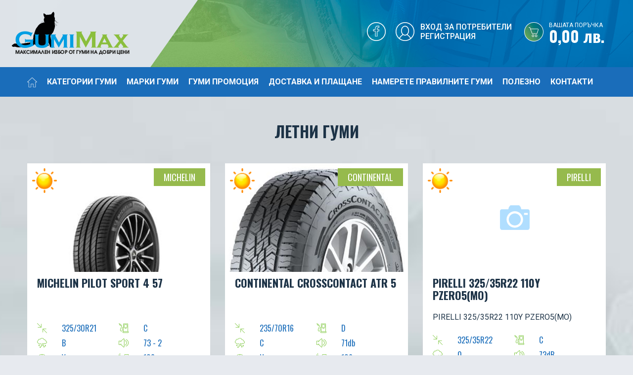

--- FILE ---
content_type: text/html; charset=utf-8
request_url: https://gumimax.com/products-57-letni/90
body_size: 24789
content:


<!doctype html>
<html lang="bg">
<head><meta charset="utf-8" /><title>
	Летни Гуми на Топ Цени І Гуми Макс
</title><meta name="description" content="Изгодни летни гуми от онлайн магазин Gumimax.com. Високо качество на летни гуми онлайн на Супер Цена. Разнообразие от модели и размери.➤Виж Повече" /><link rel="icon" href="/favicon.ico" type="image/x-icon" /><link rel="shortcut icon" href="/favicon.ico" type="image/x-icon" /><link rel="icon" href="/images/favicon.png" type="image/png" /><link rel="shortcut icon" href="/images/favicon.png" type="image/png" /><meta name="viewport" content="width=device-width, initial-scale=1.0" /><link href="https://fonts.googleapis.com/css?family=Oswald:400,500,700|Roboto:400,500,700&amp;subset=cyrillic" rel="stylesheet" /><link href="/style.css" rel="stylesheet" /><link href="/aspnetformstyle.css" rel="stylesheet" /><link href="/responsivemenu.css" rel="stylesheet" /><link href="/animate.css" rel="stylesheet" />
<script src="/jquery-1.11.2.min.js"></script>
<link rel="stylesheet" href="/fancybox/jquery.fancybox.css" />
<script src="/fancybox/jquery.fancybox.min.js"></script>
<link href="/jquery.formstyler.css" rel="stylesheet" />
<script src="/jquery.formstyler.js"></script>
<script src="/javascripts.js"></script>
<meta name="theme-color" content="#155691" />
<script type='text/javascript' src='//platform-api.sharethis.com/js/sharethis.js#property=5b97a21e8201320011e90739&product=inline-share-buttons' async='async'></script>
<!-- Google tag (gtag.js) --> 
<script async src="https://www.googletagmanager.com/gtag/js?id=G-WKTRZQWJZL"></script>
<script> window.dataLayer = window.dataLayer || []; function gtag(){dataLayer.push(arguments);} gtag('js', new Date()); gtag('config', 'G-WKTRZQWJZL'); </script>
<!-- Meta Pixel Code -->
<script>
!function(f,b,e,v,n,t,s)
{if(f.fbq)return;n=f.fbq=function(){n.callMethod?
n.callMethod.apply(n,arguments):n.queue.push(arguments)};
if(!f._fbq)f._fbq=n;n.push=n;n.loaded=!0;n.version='2.0';
n.queue=[];t=b.createElement(e);t.async=!0;
t.src=v;s=b.getElementsByTagName(e)[0];
s.parentNode.insertBefore(t,s)}(window, document,'script',
'https://connect.facebook.net/en_US/fbevents.js');
fbq('init', '3442046596118446');
fbq('track', 'PageView');
</script>
<noscript><img height="1" width="1" style="display:none"
src="https://www.facebook.com/tr?id=3442046596118446&ev=PageView&noscript=1"
/></noscript>
<!-- End Meta Pixel Code -->
</head>
<body>

<form method="post" action="/products-57-letni/90" id="form1" enctype="multipart/form-data">
<div class="aspNetHidden">
<input type="hidden" name="__EVENTTARGET" id="__EVENTTARGET" value="" />
<input type="hidden" name="__EVENTARGUMENT" id="__EVENTARGUMENT" value="" />
<input type="hidden" name="__VIEWSTATE" id="__VIEWSTATE" value="/[base64]/[base64]/RgNC+0LzQvtGG0LjRjzwvYT48L2xpPjxhIGhyZWY9Ii9wYWdlcy04LWRvc3RhdmthLWktcGxhc2h0YW5lIj7QlNC+0YHRgtCw0LLQutCwINC4INC/0LvQsNGJ0LDQvdC1PC9hPjxsaT48YSBocmVmPSIvd2hlZWxzaXplLmFzcHgiPtCd0LDQvNC10YDQtdGC0LUg0L/RgNCw0LLQuNC70L3QuNGC0LUg0LPRg9C80Lg8L2E+PC9saT48bGk+PGEgaHJlZj0iL25ld3MuYXNweCI+0J/[base64]/[base64]/[base64]/[base64]/[base64]/[base64]/[base64]/[base64]/[base64]/[base64]/[base64]/[base64]/QsdCy0LAg0LTQsCDQvdCw0L/RgNCw0LLQuNGC0LUg0L3QsNCy0YDQtdC80LUsINCwINC90LUg0LIg0L/[base64]/RitGC0Y8g0L/[base64]/QstCwINC90LAg0LDQstGC0L7QvNC+0LHQuNC70LAg0L3Rg9C20L3QvtGC0L4g0L3QuNCy0L4g0L3QsCDQv9GA0L7RgtC10LrRhtC40Y8g0L/RgNC4INCy0LjRgdC+0LrQuCDRgtC10LzQv9C10YDQsNGC0YPRgNC4INC90LAg0L/[base64]/RgNC4INC/0L4t0LLQuNGB0L7QutCwINGC0LXQvNC/0LXRgNCw0YLRg9GA0LAuINCSINGB0YrRidC+0YLQviDQstGA0LXQvNC1INCz0YPQvNC40YLQtSDRgdCwINC40LfRgNCw0LHQvtGC0LXQvdC4INGBINC/0L4t0LPQvtC70Y/QvNCwINGC0LLRitGA0LTQvtGB0YIg0L3QsCDQv9GA0L7RgtC10LrRgtC+0YDQsC4g0JHQu9Cw0LPQvtC00LDRgNC10L3QuNC1INC90LAg0YLQsNC30Lgg0YLQtdGF0L3QvtC70L7Qs9C40Y8sINC30LDQutGD0L/QtdC90LjRgtC1INC70LXRgtC90Lgg0LPRg9C80Lgg0L7RgdC40LPRg9GA0Y/QstCw0YIg0L3Rg9C20L3QsNGC0LAg0YHRgtCw0LHQuNC70L3QvtGB0YIsINC60LDQutGC0L4g0L/[base64]/[base64]/RgNC10LTQu9C+0LbQuCDQtdCy0YLQuNC90Lgg0LvQtdGC0L3QuCDQs9GD0LzQuCwg0LrQvtC40YLQviDQtNCwINC+0YLQs9C+0LLQsNGA0Y/RgiDQsiDQv9GK0LvQvdCwINGB0YLQtdC/0LXQvSDQvdCwINC40LfQuNGB0LrQstCw0L3QuNGP0YLQsCDQt9CwINGB0LjQs9GD0YDQvdC+0YHRgi4g0J/RgNC10LTQu9Cw0LPQsNC90LjRgtC1INC70LXRgtC90Lgg0LPRg9C80Lgg0YHQsCDQvdCwINC00L7RgdGC0YrQv9C90Lgg0YbQtdC90LgsINCwINC+0LHQvtGA0YPQtNCy0LDQvdC10YLQviDQuNC8INGBINC/0L7QtNGF0L7QtNGP0YnQsCDQs9C+0LvQtdC80LjQvdCwINC90LAg0LPRgNCw0LnRhNC10YDQsCDQvtGB0LjQs9GD0YDRj9Cy0LAg0LTQvtCx0YrRgCDQutC+0L3RgtCw0LrRgiDRgSDQv9GK0YLRjyDQuCDQsdC70LDQs9C+0L/RgNC40Y/RgtGB0YLQstCwINGD0L/RgNCw0LLQu9C10L3QuNC10YLQviDQuCDQtdGE0LXQutGC0LjQstC90LjRjyDRgdC/0LjRgNCw0YfQtdC9INC/[base64]/0L7QutC+0LnQvdC4LCDQutC+0LPQsNGC0L4g0LjQt9C70LjQt9Cw0YLQtSDQvdCwINC/0YrRgtGPLjwvcD4NCjxwPg0KCdCd0LUg0LjQt9C/0L7Qu9C30LLQsNC50YLQtSDQu9C10YLQvdC4INCz0YPQvNC4INC/[base64]/Qvi3QvNCw0LvQutC4INC60L7Qu9C40YfQtdGB0YLQstCwLCDQvtGC0LrQvtC70LrQvtGC0L4g0L/RgNC4INC30LjQvNC90LjRgtC1INCz0YPQvNC4LiDQotCw0LrQsCwg0LrQvtCz0LDRgtC+INGC0LXQvNC/0LXRgNCw0YLRg9GA0LDRgtCwINC90LDQstGK0L0g0YHQv9Cw0LTQvdC1INC/0L7QtCA3INCz0YDQsNC00YPRgdCwLCDQuNC30L/QvtC70LfQstCw0L3QuNGC0LUg0LvQtdGC0L3QuCDQs9GD0LzQuCDRgdC1INCy0YLRitGA0LTRj9Cy0LDRgi4g0KLQvtCy0LAg0LzQvtC20LUg0LTQsCDQtNC+0LLQtdC00LUg0LTQviDQt9Cw0LPRg9Cx0LAg0L3QsCDQutC+0L3RgtGA0L7QuyDQvdCw0LQg0L/RgNC10LLQvtC30L3QvtGC0L4g0YHRgNC10LTRgdGC0LLQviwg0LvQuNC/0YHQsCDQvdCwINGB0YbQtdC/0LvQtdC90LjQtSDQuCDRgdGK0LfQtNCw0LLQsNC90LUg0L3QsCDQvtC/0LDRgdC90L7RgdGCINC30LAg0LLQsNGBINC4INC/[base64]/[base64]/QvtGA0YrRh9C60LAgMCwwMCDQu9CyPC9hPmRkInurVigTKzcYV0ZdAIMTxs1IbAo=" />
</div>

<script type="text/javascript">
//<![CDATA[
var theForm = document.forms['form1'];
if (!theForm) {
    theForm = document.form1;
}
function __doPostBack(eventTarget, eventArgument) {
    if (!theForm.onsubmit || (theForm.onsubmit() != false)) {
        theForm.__EVENTTARGET.value = eventTarget;
        theForm.__EVENTARGUMENT.value = eventArgument;
        theForm.submit();
    }
}
//]]>
</script>


<script src="/WebResource.axd?d=SN0RX1uh7jks_ycSCrxbE2UN20QjmZPxImVmBOQ86NuPVlVjl62QUg-LsYx-IJxI4pyBVN2eDKFAIHvIlVjqQhwbjvE1&amp;t=638286187360000000" type="text/javascript"></script>


<script src="/ScriptResource.axd?d=t-7VU7qd1QMYsQVBcop8R6RR3Pnmz2s1qk_Vs5nHTvWsI2za4JbkmQUyyGhIhFLCWSwO58Ys4syQGXtprvaQID-UkKN7dvCfjJsPmoxk3Ch6DNZr2KzbmmxfiHyCGnvUFUmSanXxjMLITkJR9F8JiT1ebxhThZR3UZbQq2t3DLd4fu9S0&amp;t=13798092" type="text/javascript"></script>
<script type="text/javascript">
//<![CDATA[
if (typeof(Sys) === 'undefined') throw new Error('ASP.NET Ajax client-side framework failed to load.');
//]]>
</script>

<script src="/ScriptResource.axd?d=U0ICukRdH0lB8o4s7iCmI7tiiDT6Rxlg5_h1xS6ly4AIsbIqEnN6aR7DMJF4gbiLL85OLTYATvKZtvEVa5QcpmJZtDuNTLzkBxm3wtAexrSrKbqXMhFO5oLnEzTklGeu4AOZVXPAd9HvvzNLNmxg6d7U_fFZDTfouiWFORx7AYcoPXdRFwuircrylbtCMIgXTxl8ew2&amp;t=13798092" type="text/javascript"></script>
<div class="aspNetHidden">

	<input type="hidden" name="__VIEWSTATEGENERATOR" id="__VIEWSTATEGENERATOR" value="AA98EE0D" />
	<input type="hidden" name="__SCROLLPOSITIONX" id="__SCROLLPOSITIONX" value="0" />
	<input type="hidden" name="__SCROLLPOSITIONY" id="__SCROLLPOSITIONY" value="0" />
</div>

<script type="text/javascript">
//<![CDATA[
Sys.WebForms.PageRequestManager._initialize('ctl00$ScriptManager1', 'form1', ['tctl00$UpdatePanelLogin','UpdatePanelLogin'], [], [], 90, 'ctl00');
//]]>
</script>


<div id="main">

<div class="contoverallup">
	<div class="clogo animated fadeIn delay25">
       	<a href="/"><img src="/images/logo.png" alt="GumiMax - Максимален избор от гуми на добри цени" title="GumiMax - Максимален избор от гуми на добри цени"></a>
   	</div>
	<a href="/shop.aspx" class="bag animated fadeIn delay100"><span>Вашата поръчка</span>0,00 лв.</a>
<div id="UpdatePanelLogin">
	
	<a id="linkLogin" class="cuser animated fadeIn delay75" href="/login.aspx">Вход за потребители<br>Регистрация</a>
	
</div>
	<!-- <a href="tel:+359882689687" class="ctel animated fadeIn delay50"><span>Телефон за контакти</span>0882 689 687</a> -->
	<a href="https://www.facebook.com/gumimaxxx" target="_blank" class="cfacebook animated fadeIn delay25" title="Facebook профил">&nbsp;</a>
</div>        

<div class="contoverallmenu">
	<div class="contall">    
		<div class="call contallpadding">						
			<div class="cmenu">
				<nav id="menu">
					<ul id="nav">
						<li><a href="/default.aspx"><img src="/images/home.png" alt="Начало"></a></li><li><a href="/cats.aspx">Категории гуми</a></li><li><a href="/brands.aspx">Марки гуми</a></li><li><a href="/promo.aspx">Гуми промоция</a></li><a href="/pages-8-dostavka-i-plashtane">Доставка и плащане</a><li><a href="/wheelsize.aspx">Намерете правилните гуми</a></li><li><a href="/news.aspx">Полезно</a></li><li><a href="/contacts.aspx">Контакти</a></li>
					 </ul>
				</nav>								
				<a href="javascript:;" class="menurespons">&nbsp;</a>
			</div>
		</div>
	</div>
</div>



<div class="contoverallmain">
	<div class="contall">    
    	<div class="call paddingup contallpadding">
        	<h1>Летни гуми</h1>
   		</div>
    	<div class="call paddingdown inlineblock">


				<div class="products">
					<div class="productsimage">
						<a href="/product-56604-michelin-pilot-sport-4-57"><img src="/showimage.aspx?img=090222051652200731-092941-4w_359_3528707773869_tire_michelin_primacy_4_205_slash_55_r16_91v_nl_a_main_1_30.png&amp;w=480&amp;h=480" alt="MICHELIN PILOT SPORT 4 57" title="MICHELIN PILOT SPORT 4 57"></a>
					</div>
					<a href="/product-56604-michelin-pilot-sport-4-57" class="productstitle">MICHELIN PILOT SPORT 4 57</a>
					<div class="productstext">
						
						<div class="clear">&nbsp;</div>
						<div class="producticon"><div class="priconsearch iconsize" title="Размер">325/30R21</div></div>
						<div class="producticon"><div class="priconsearch iconfuel" title="Разход">C</div></div>
						<div class="producticon"><div class="priconsearch iconrain" title="Стабилност">B</div></div>
						<div class="producticon"><div class="priconsearch iconspeaker" title="Шум">73 - 2</div></div>
						<div class="producticon"><div class="priconsearch iconspeed" title="Скоростен рейтинг">Y</div></div>
						<div class="producticon"><div class="priconsearch iconload" title="Товарен рейтинг">108</div></div>
					</div>
					<div class="productsdownleft">
						<a href="/product-56604-michelin-pilot-sport-4-57" class="productsprice">
							<span>478,93</span> 335,25 лв.
						</a>
					</div>
					<div class="productsdownright">
						<span class="kupi"><a id="btnKupi" class="butonkupi" href="javascript:__doPostBack(&#39;ctl00$maincontent$MyDataList$ctl00$btnKupi&#39;,&#39;&#39;)">КУПИ</a></span>
					</div>
					<div class="avail" title="Наличност">Налични: 6 бр.</div>
										
					<a href="/products-57-letni/" class="sezon"><img src="/img/170818011954summer.png" alt="Летни" title="Летни"></a>
					<a href="/products-20-michelin/" class="marka">Michelin</a>
				</div>			
	
				<div class="products">
					<div class="productsimage">
						<a href="/product-58403-continental-crosscontact-atr-5"><img src="/showimage.aspx?img=260423025426vJnL-CROSSCONTACT_ATR.jpg&amp;w=480&amp;h=480" alt="CONTINENTAL CrossContact ATR 5" title="CONTINENTAL CrossContact ATR 5"></a>
					</div>
					<a href="/product-58403-continental-crosscontact-atr-5" class="productstitle">CONTINENTAL CrossContact ATR 5</a>
					<div class="productstext">
						
						<div class="clear">&nbsp;</div>
						<div class="producticon"><div class="priconsearch iconsize" title="Размер">235/70R16</div></div>
						<div class="producticon"><div class="priconsearch iconfuel" title="Разход">D</div></div>
						<div class="producticon"><div class="priconsearch iconrain" title="Стабилност">C</div></div>
						<div class="producticon"><div class="priconsearch iconspeaker" title="Шум">71db</div></div>
						<div class="producticon"><div class="priconsearch iconspeed" title="Скоростен рейтинг">H</div></div>
						<div class="producticon"><div class="priconsearch iconload" title="Товарен рейтинг">106</div></div>
					</div>
					<div class="productsdownleft">
						<a href="/product-58403-continental-crosscontact-atr-5" class="productsprice">
							<span>480,11</span> 336,08 лв.
						</a>
					</div>
					<div class="productsdownright">
						<span class="kupi"><a id="btnKupi" class="butonkupi" href="javascript:__doPostBack(&#39;ctl00$maincontent$MyDataList$ctl01$btnKupi&#39;,&#39;&#39;)">КУПИ</a></span>
					</div>
					<div class="avail" title="Наличност">Налични: 4 бр.</div>
										
					<a href="/products-57-letni/" class="sezon"><img src="/img/170818011954summer.png" alt="Летни" title="Летни"></a>
					<a href="/products-27-continental/" class="marka">Continental</a>
				</div>			
	
				<div class="products">
					<div class="productsimage">
						<a href="/product-132465-pirelli 325-35r22-110y-pzero5(mo)"><div class="thumbnail">&nbsp;</div></a>
					</div>
					<a href="/product-132465-pirelli 325-35r22-110y-pzero5(mo)" class="productstitle">PIRELLI 325/35R22 110Y PZERO5(MO)</a>
					<div class="productstext">
						PIRELLI 325/35R22 110Y PZERO5(MO)
						<div class="clear">&nbsp;</div>
						<div class="producticon"><div class="priconsearch iconsize" title="Размер">325/35R22</div></div>
						<div class="producticon"><div class="priconsearch iconfuel" title="Разход">C</div></div>
						<div class="producticon"><div class="priconsearch iconrain" title="Стабилност">0</div></div>
						<div class="producticon"><div class="priconsearch iconspeaker" title="Шум">73dB</div></div>
						<div class="producticon"><div class="priconsearch iconspeed" title="Скоростен рейтинг">Y</div></div>
						<div class="producticon"><div class="priconsearch iconload" title="Товарен рейтинг">110</div></div>
					</div>
					<div class="productsdownleft">
						<a href="/product-132465-pirelli 325-35r22-110y-pzero5(mo)" class="productsprice">
							342,77 лв.
						</a>
					</div>
					<div class="productsdownright">
						<span class="kupi"><a id="btnKupi" class="butonkupi" href="javascript:__doPostBack(&#39;ctl00$maincontent$MyDataList$ctl02$btnKupi&#39;,&#39;&#39;)">КУПИ</a></span>
					</div>
					<div class="avail" title="Наличност">Налични: 4 бр.</div>
										
					<a href="/products-57-letni/" class="sezon"><img src="/img/170818011954summer.png" alt="Летни" title="Летни"></a>
					<a href="/products-41-pirelli/" class="marka">Pirelli</a>
				</div>			
	
				<div class="products">
					<div class="productsimage">
						<a href="/product-26395-vredestein-ultrac-vorti-4"><img src="/showimage.aspx?img=260219090537ULTRACVORTI.jpg&amp;w=480&amp;h=480" alt="VREDESTEIN ULTRAC VORTI 4" title="VREDESTEIN ULTRAC VORTI 4"></a>
					</div>
					<a href="/product-26395-vredestein-ultrac-vorti-4" class="productstitle">VREDESTEIN ULTRAC VORTI 4</a>
					<div class="productstext">
						
						<div class="clear">&nbsp;</div>
						<div class="producticon"><div class="priconsearch iconsize" title="Размер">255/50R20</div></div>
						<div class="producticon"><div class="priconsearch iconfuel" title="Разход">E</div></div>
						<div class="producticon"><div class="priconsearch iconrain" title="Стабилност">B</div></div>
						<div class="producticon"><div class="priconsearch iconspeaker" title="Шум">70 - 1</div></div>
						<div class="producticon"><div class="priconsearch iconspeed" title="Скоростен рейтинг">Y</div></div>
						<div class="producticon"><div class="priconsearch iconload" title="Товарен рейтинг">109</div></div>
					</div>
					<div class="productsdownleft">
						<a href="/product-26395-vredestein-ultrac-vorti-4" class="productsprice">
							<span>492,97</span> 345,08 лв.
						</a>
					</div>
					<div class="productsdownright">
						<span class="kupi"><a id="btnKupi" class="butonkupi" href="javascript:__doPostBack(&#39;ctl00$maincontent$MyDataList$ctl03$btnKupi&#39;,&#39;&#39;)">КУПИ</a></span>
					</div>
					<div class="avail" title="Наличност">Налични: 4 бр.</div>
										
					<a href="/products-57-letni/" class="sezon"><img src="/img/170818011954summer.png" alt="Летни" title="Летни"></a>
					<a href="/products-49-vredestein/" class="marka">Vredestein</a>
				</div>			
	
				<div class="products">
					<div class="productsimage">
						<a href="/product-30794-dunlop-sp-sport-maxx-5"><img src="/showimage.aspx?img=250219091657DUNLOPSPSPORTMAXX.jpg&amp;w=480&amp;h=480" alt="DUNLOP SP SPORT MAXX 5" title="DUNLOP SP SPORT MAXX 5"></a>
					</div>
					<a href="/product-30794-dunlop-sp-sport-maxx-5" class="productstitle">DUNLOP SP SPORT MAXX 5</a>
					<div class="productstext">
						
						<div class="clear">&nbsp;</div>
						<div class="producticon"><div class="priconsearch iconsize" title="Размер">325/30R21</div></div>
						<div class="producticon"><div class="priconsearch iconfuel" title="Разход">E</div></div>
						<div class="producticon"><div class="priconsearch iconrain" title="Стабилност">A</div></div>
						<div class="producticon"><div class="priconsearch iconspeaker" title="Шум">72 - 1</div></div>
						<div class="producticon"><div class="priconsearch iconspeed" title="Скоростен рейтинг">Y</div></div>
						<div class="producticon"><div class="priconsearch iconload" title="Товарен рейтинг">108</div></div>
					</div>
					<div class="productsdownleft">
						<a href="/product-30794-dunlop-sp-sport-maxx-5" class="productsprice">
							<span>496,68</span> 347,68 лв.
						</a>
					</div>
					<div class="productsdownright">
						<span class="kupi"><a id="btnKupi" class="butonkupi" href="javascript:__doPostBack(&#39;ctl00$maincontent$MyDataList$ctl04$btnKupi&#39;,&#39;&#39;)">КУПИ</a></span>
					</div>
					<div class="avail" title="Наличност">Налични: 3 бр.</div>
										
					<a href="/products-57-letni/" class="sezon"><img src="/img/170818011954summer.png" alt="Летни" title="Летни"></a>
					<a href="/products-16-dunlop/" class="marka">Dunlop</a>
				</div>			
	
				<div class="products">
					<div class="productsimage">
						<a href="/product-95078-michelin-michelin-primacy-4"><img src="/showimage.aspx?img=060424053820-Primacy4.png&amp;w=480&amp;h=480" alt="MICHELIN MICHELIN PRIMACY 4+" title="MICHELIN MICHELIN PRIMACY 4+"></a>
					</div>
					<a href="/product-95078-michelin-michelin-primacy-4" class="productstitle">MICHELIN MICHELIN PRIMACY 4+</a>
					<div class="productstext">
						
						<div class="clear">&nbsp;</div>
						<div class="producticon"><div class="priconsearch iconsize" title="Размер">225/60R17</div></div>
						<div class="producticon"><div class="priconsearch iconfuel" title="Разход">B</div></div>
						<div class="producticon"><div class="priconsearch iconrain" title="Стабилност">A</div></div>
						<div class="producticon"><div class="priconsearch iconspeaker" title="Шум">69db</div></div>
						<div class="producticon"><div class="priconsearch iconspeed" title="Скоростен рейтинг">V</div></div>
						<div class="producticon"><div class="priconsearch iconload" title="Товарен рейтинг">99</div></div>
					</div>
					<div class="productsdownleft">
						<a href="/product-95078-michelin-michelin-primacy-4" class="productsprice">
							<span>497,75</span> 348,42 лв.
						</a>
					</div>
					<div class="productsdownright">
						<span class="kupi"><a id="btnKupi" class="butonkupi" href="javascript:__doPostBack(&#39;ctl00$maincontent$MyDataList$ctl05$btnKupi&#39;,&#39;&#39;)">КУПИ</a></span>
					</div>
					<div class="avail" title="Наличност">Налични: 8 бр.</div>
										
					<a href="/products-57-letni/" class="sezon"><img src="/img/170818011954summer.png" alt="Летни" title="Летни"></a>
					<a href="/products-20-michelin/" class="marka">Michelin</a>
				</div>			
	
				<div class="products">
					<div class="productsimage">
						<a href="/product-126546-continental 325-35r23-(115y)-xl-fr-sportcontact-7"><div class="thumbnail">&nbsp;</div></a>
					</div>
					<a href="/product-126546-continental 325-35r23-(115y)-xl-fr-sportcontact-7" class="productstitle">CONTINENTAL 325/35R23 (115Y) XL FR SportContact 7</a>
					<div class="productstext">
						CONTINENTAL 325/35R23 (115Y) XL FR SportContact 7
						<div class="clear">&nbsp;</div>
						<div class="producticon"><div class="priconsearch iconsize" title="Размер">325/35R23</div></div>
						<div class="producticon"><div class="priconsearch iconfuel" title="Разход">C</div></div>
						<div class="producticon"><div class="priconsearch iconrain" title="Стабилност">0</div></div>
						<div class="producticon"><div class="priconsearch iconspeaker" title="Шум">75dB</div></div>
						<div class="producticon"><div class="priconsearch iconspeed" title="Скоростен рейтинг">Y</div></div>
						<div class="producticon"><div class="priconsearch iconload" title="Товарен рейтинг">115</div></div>
					</div>
					<div class="productsdownleft">
						<a href="/product-126546-continental 325-35r23-(115y)-xl-fr-sportcontact-7" class="productsprice">
							350,96 лв.
						</a>
					</div>
					<div class="productsdownright">
						<span class="kupi"><a id="btnKupi" class="butonkupi" href="javascript:__doPostBack(&#39;ctl00$maincontent$MyDataList$ctl06$btnKupi&#39;,&#39;&#39;)">КУПИ</a></span>
					</div>
					<div class="avail" title="Наличност">Налични: 6 бр.</div>
										
					<a href="/products-57-letni/" class="sezon"><img src="/img/170818011954summer.png" alt="Летни" title="Летни"></a>
					<a href="/products-27-continental/" class="marka">Continental</a>
				</div>			
	
				<div class="products">
					<div class="productsimage">
						<a href="/product-56563-michelin-pilot-sport-4s-57"><div class="thumbnail">&nbsp;</div></a>
					</div>
					<a href="/product-56563-michelin-pilot-sport-4s-57" class="productstitle">MICHELIN PILOT SPORT 4S 57</a>
					<div class="productstext">
						
						<div class="clear">&nbsp;</div>
						<div class="producticon"><div class="priconsearch iconsize" title="Размер">315/30R22</div></div>
						<div class="producticon"><div class="priconsearch iconfuel" title="Разход">C</div></div>
						<div class="producticon"><div class="priconsearch iconrain" title="Стабилност">B</div></div>
						<div class="producticon"><div class="priconsearch iconspeaker" title="Шум">73 - 2</div></div>
						<div class="producticon"><div class="priconsearch iconspeed" title="Скоростен рейтинг">Y</div></div>
						<div class="producticon"><div class="priconsearch iconload" title="Товарен рейтинг">107</div></div>
					</div>
					<div class="productsdownleft">
						<a href="/product-56563-michelin-pilot-sport-4s-57" class="productsprice">
							<span>504,07</span> 352,85 лв.
						</a>
					</div>
					<div class="productsdownright">
						<span class="kupi"><a id="btnKupi" class="butonkupi" href="javascript:__doPostBack(&#39;ctl00$maincontent$MyDataList$ctl07$btnKupi&#39;,&#39;&#39;)">КУПИ</a></span>
					</div>
					<div class="avail" title="Наличност">Налични: 10+ бр.</div>
										
					<a href="/products-57-letni/" class="sezon"><img src="/img/170818011954summer.png" alt="Летни" title="Летни"></a>
					<a href="/products-20-michelin/" class="marka">Michelin</a>
				</div>			
	
				<div class="products">
					<div class="productsimage">
						<a href="/product-56466-michelin-pilot-sport-4-suv-5"><img src="/showimage.aspx?img=070819012526MICHELINPILOTSPORT4SUV.jpg&amp;w=480&amp;h=480" alt="MICHELIN PILOT SPORT 4 SUV 5" title="MICHELIN PILOT SPORT 4 SUV 5"></a>
					</div>
					<a href="/product-56466-michelin-pilot-sport-4-suv-5" class="productstitle">MICHELIN PILOT SPORT 4 SUV 5</a>
					<div class="productstext">
						
						<div class="clear">&nbsp;</div>
						<div class="producticon"><div class="priconsearch iconsize" title="Размер">265/50R20</div></div>
						
						
						<div class="producticon"><div class="priconsearch iconspeaker" title="Шум">Coming soon</div></div>
						<div class="producticon"><div class="priconsearch iconspeed" title="Скоростен рейтинг">V</div></div>
						<div class="producticon"><div class="priconsearch iconload" title="Товарен рейтинг">107</div></div>
					</div>
					<div class="productsdownleft">
						<a href="/product-56466-michelin-pilot-sport-4-suv-5" class="productsprice">
							<span>504,08</span> 352,86 лв.
						</a>
					</div>
					<div class="productsdownright">
						<span class="kupi"><a id="btnKupi" class="butonkupi" href="javascript:__doPostBack(&#39;ctl00$maincontent$MyDataList$ctl08$btnKupi&#39;,&#39;&#39;)">КУПИ</a></span>
					</div>
					<div class="avail" title="Наличност">Налични: 4 бр.</div>
										
					<a href="/products-57-letni/" class="sezon"><img src="/img/170818011954summer.png" alt="Летни" title="Летни"></a>
					<a href="/products-20-michelin/" class="marka">Michelin</a>
				</div>			
	
				<div class="products">
					<div class="productsimage">
						<a href="/product-25608-michelin-pilot-sport-4-4"><div class="thumbnail">&nbsp;</div></a>
					</div>
					<a href="/product-25608-michelin-pilot-sport-4-4" class="productstitle">MICHELIN PILOT SPORT 4 4</a>
					<div class="productstext">
						
						<div class="clear">&nbsp;</div>
						<div class="producticon"><div class="priconsearch iconsize" title="Размер">255/35R18</div></div>
						<div class="producticon"><div class="priconsearch iconfuel" title="Разход">C</div></div>
						<div class="producticon"><div class="priconsearch iconrain" title="Стабилност">A</div></div>
						<div class="producticon"><div class="priconsearch iconspeaker" title="Шум">71 - 2</div></div>
						<div class="producticon"><div class="priconsearch iconspeed" title="Скоростен рейтинг">Y</div></div>
						<div class="producticon"><div class="priconsearch iconload" title="Товарен рейтинг">94</div></div>
					</div>
					<div class="productsdownleft">
						<a href="/product-25608-michelin-pilot-sport-4-4" class="productsprice">
							<span>509,74</span> 356,82 лв.
						</a>
					</div>
					<div class="productsdownright">
						<span class="kupi"><a id="btnKupi" class="butonkupi" href="javascript:__doPostBack(&#39;ctl00$maincontent$MyDataList$ctl09$btnKupi&#39;,&#39;&#39;)">КУПИ</a></span>
					</div>
					<div class="avail" title="Наличност">Налични: 1 бр.</div>
										
					<a href="/products-57-letni/" class="sezon"><img src="/img/170818011954summer.png" alt="Летни" title="Летни"></a>
					<a href="/products-20-michelin/" class="marka">Michelin</a>
				</div>			
	
				<div class="products">
					<div class="productsimage">
						<a href="/product-52375-dunlop-sp-sport-maxx-gt-5"><div class="thumbnail">&nbsp;</div></a>
					</div>
					<a href="/product-52375-dunlop-sp-sport-maxx-gt-5" class="productstitle">DUNLOP SP SPORT MAXX GT 5</a>
					<div class="productstext">
						
						<div class="clear">&nbsp;</div>
						<div class="producticon"><div class="priconsearch iconsize" title="Размер">325/30R21</div></div>
						<div class="producticon"><div class="priconsearch iconfuel" title="Разход">C</div></div>
						<div class="producticon"><div class="priconsearch iconrain" title="Стабилност">B</div></div>
						<div class="producticon"><div class="priconsearch iconspeaker" title="Шум">70 - 1</div></div>
						<div class="producticon"><div class="priconsearch iconspeed" title="Скоростен рейтинг">Y</div></div>
						<div class="producticon"><div class="priconsearch iconload" title="Товарен рейтинг">108</div></div>
					</div>
					<div class="productsdownleft">
						<a href="/product-52375-dunlop-sp-sport-maxx-gt-5" class="productsprice">
							<span>514,75</span> 360,33 лв.
						</a>
					</div>
					<div class="productsdownright">
						<span class="kupi"><a id="btnKupi" class="butonkupi" href="javascript:__doPostBack(&#39;ctl00$maincontent$MyDataList$ctl10$btnKupi&#39;,&#39;&#39;)">КУПИ</a></span>
					</div>
					<div class="avail" title="Наличност">Налични: 6 бр.</div>
										
					<a href="/products-57-letni/" class="sezon"><img src="/img/170818011954summer.png" alt="Летни" title="Летни"></a>
					<a href="/products-16-dunlop/" class="marka">Dunlop</a>
				</div>			
	
				<div class="products">
					<div class="productsimage">
						<a href="/product-69482-vredestein-ultrac-vorti"><img src="/showimage.aspx?img=010422061416SvFC-ULTRAC_VORTI.jpg&amp;w=480&amp;h=480" alt="VREDESTEIN ULTRAC VORTI + " title="VREDESTEIN ULTRAC VORTI + "></a>
					</div>
					<a href="/product-69482-vredestein-ultrac-vorti" class="productstitle">VREDESTEIN ULTRAC VORTI + </a>
					<div class="productstext">
						
						<div class="clear">&nbsp;</div>
						<div class="producticon"><div class="priconsearch iconsize" title="Размер">285/45R19</div></div>
						<div class="producticon"><div class="priconsearch iconfuel" title="Разход">E</div></div>
						<div class="producticon"><div class="priconsearch iconrain" title="Стабилност">B</div></div>
						<div class="producticon"><div class="priconsearch iconspeaker" title="Шум">70 - 1</div></div>
						<div class="producticon"><div class="priconsearch iconspeed" title="Скоростен рейтинг">Y</div></div>
						<div class="producticon"><div class="priconsearch iconload" title="Товарен рейтинг">107</div></div>
					</div>
					<div class="productsdownleft">
						<a href="/product-69482-vredestein-ultrac-vorti" class="productsprice">
							<span>515,82</span> 361,07 лв.
						</a>
					</div>
					<div class="productsdownright">
						<span class="kupi"><a id="btnKupi" class="butonkupi" href="javascript:__doPostBack(&#39;ctl00$maincontent$MyDataList$ctl11$btnKupi&#39;,&#39;&#39;)">КУПИ</a></span>
					</div>
					<div class="avail" title="Наличност">Налични: 2 бр.</div>
										
					<a href="/products-57-letni/" class="sezon"><img src="/img/170818011954summer.png" alt="Летни" title="Летни"></a>
					<a href="/products-49-vredestein/" class="marka">Vredestein</a>
				</div>			
	
				<div class="products">
					<div class="productsimage">
						<a href="/product-125896-continental 285-45r21-113y-xl-fr-sportcontact-6-ao-contisilent"><div class="thumbnail">&nbsp;</div></a>
					</div>
					<a href="/product-125896-continental 285-45r21-113y-xl-fr-sportcontact-6-ao-contisilent" class="productstitle">CONTINENTAL 285/45R21 113Y XL FR SportContact 6 AO ContiSilent</a>
					<div class="productstext">
						CONTINENTAL 285/45R21 113Y XL FR SportContact 6 AO ContiSilent
						<div class="clear">&nbsp;</div>
						<div class="producticon"><div class="priconsearch iconsize" title="Размер">285/45R21</div></div>
						<div class="producticon"><div class="priconsearch iconfuel" title="Разход">C</div></div>
						<div class="producticon"><div class="priconsearch iconrain" title="Стабилност">0</div></div>
						<div class="producticon"><div class="priconsearch iconspeaker" title="Шум">75dB</div></div>
						<div class="producticon"><div class="priconsearch iconspeed" title="Скоростен рейтинг">Y</div></div>
						<div class="producticon"><div class="priconsearch iconload" title="Товарен рейтинг">113</div></div>
					</div>
					<div class="productsdownleft">
						<a href="/product-125896-continental 285-45r21-113y-xl-fr-sportcontact-6-ao-contisilent" class="productsprice">
							362,74 лв.
						</a>
					</div>
					<div class="productsdownright">
						<span class="kupi"><a id="btnKupi" class="butonkupi" href="javascript:__doPostBack(&#39;ctl00$maincontent$MyDataList$ctl12$btnKupi&#39;,&#39;&#39;)">КУПИ</a></span>
					</div>
					<div class="avail" title="Наличност">Налични: 4 бр.</div>
										
					<a href="/products-57-letni/" class="sezon"><img src="/img/170818011954summer.png" alt="Летни" title="Летни"></a>
					<a href="/products-27-continental/" class="marka">Continental</a>
				</div>			
	
				<div class="products">
					<div class="productsimage">
						<a href="/product-29507-continental-sportcontact-6-4"><div class="thumbnail">&nbsp;</div></a>
					</div>
					<a href="/product-29507-continental-sportcontact-6-4" class="productstitle">CONTINENTAL SportContact 6 4</a>
					<div class="productstext">
						
						<div class="clear">&nbsp;</div>
						<div class="producticon"><div class="priconsearch iconsize" title="Размер">295/35R19</div></div>
						
						
						
						<div class="producticon"><div class="priconsearch iconspeed" title="Скоростен рейтинг">Y</div></div>
						<div class="producticon"><div class="priconsearch iconload" title="Товарен рейтинг">104</div></div>
					</div>
					<div class="productsdownleft">
						<a href="/product-29507-continental-sportcontact-6-4" class="productsprice">
							<span>524,18</span> 366,93 лв.
						</a>
					</div>
					<div class="productsdownright">
						<span class="kupi"><a id="btnKupi" class="butonkupi" href="javascript:__doPostBack(&#39;ctl00$maincontent$MyDataList$ctl13$btnKupi&#39;,&#39;&#39;)">КУПИ</a></span>
					</div>
					<div class="avail" title="Наличност">Налични: 2 бр.</div>
										
					<a href="/products-57-letni/" class="sezon"><img src="/img/170818011954summer.png" alt="Летни" title="Летни"></a>
					<a href="/products-27-continental/" class="marka">Continental</a>
				</div>			
	
				<div class="products">
					<div class="productsimage">
						<a href="/product-27360-vredestein-ultrac-vorti-4"><img src="/showimage.aspx?img=260219090009ULTRACVORTI.jpg&amp;w=480&amp;h=480" alt="VREDESTEIN ULTRAC VORTI 4" title="VREDESTEIN ULTRAC VORTI 4"></a>
					</div>
					<a href="/product-27360-vredestein-ultrac-vorti-4" class="productstitle">VREDESTEIN ULTRAC VORTI 4</a>
					<div class="productstext">
						
						<div class="clear">&nbsp;</div>
						<div class="producticon"><div class="priconsearch iconsize" title="Размер">265/45R20</div></div>
						<div class="producticon"><div class="priconsearch iconfuel" title="Разход">E</div></div>
						<div class="producticon"><div class="priconsearch iconrain" title="Стабилност">B</div></div>
						<div class="producticon"><div class="priconsearch iconspeaker" title="Шум">70 - 1</div></div>
						<div class="producticon"><div class="priconsearch iconspeed" title="Скоростен рейтинг">Y</div></div>
						<div class="producticon"><div class="priconsearch iconload" title="Товарен рейтинг">108</div></div>
					</div>
					<div class="productsdownleft">
						<a href="/product-27360-vredestein-ultrac-vorti-4" class="productsprice">
							<span>526,03</span> 368,22 лв.
						</a>
					</div>
					<div class="productsdownright">
						<span class="kupi"><a id="btnKupi" class="butonkupi" href="javascript:__doPostBack(&#39;ctl00$maincontent$MyDataList$ctl14$btnKupi&#39;,&#39;&#39;)">КУПИ</a></span>
					</div>
					<div class="avail" title="Наличност">Налични: 1 бр.</div>
										
					<a href="/products-57-letni/" class="sezon"><img src="/img/170818011954summer.png" alt="Летни" title="Летни"></a>
					<a href="/products-49-vredestein/" class="marka">Vredestein</a>
				</div>			
	
				<div class="products">
					<div class="productsimage">
						<a href="/product-26510-continental-contisportcontact-5-5"><img src="/showimage.aspx?img=020319110532ContiSportContact5.jpg&amp;w=480&amp;h=480" alt="CONTINENTAL ContiSportContact 5 5" title="CONTINENTAL ContiSportContact 5 5"></a>
					</div>
					<a href="/product-26510-continental-contisportcontact-5-5" class="productstitle">CONTINENTAL ContiSportContact 5 5</a>
					<div class="productstext">
						
						<div class="clear">&nbsp;</div>
						<div class="producticon"><div class="priconsearch iconsize" title="Размер">255/55R18</div></div>
						<div class="producticon"><div class="priconsearch iconfuel" title="Разход">C</div></div>
						<div class="producticon"><div class="priconsearch iconrain" title="Стабилност">B</div></div>
						<div class="producticon"><div class="priconsearch iconspeaker" title="Шум">73 - 2</div></div>
						<div class="producticon"><div class="priconsearch iconspeed" title="Скоростен рейтинг">V</div></div>
						<div class="producticon"><div class="priconsearch iconload" title="Товарен рейтинг">109</div></div>
					</div>
					<div class="productsdownleft">
						<a href="/product-26510-continental-contisportcontact-5-5" class="productsprice">
							<span>527,94</span> 369,56 лв.
						</a>
					</div>
					<div class="productsdownright">
						<span class="kupi"><a id="btnKupi" class="butonkupi" href="javascript:__doPostBack(&#39;ctl00$maincontent$MyDataList$ctl15$btnKupi&#39;,&#39;&#39;)">КУПИ</a></span>
					</div>
					<div class="avail" title="Наличност">Налични: 2 бр.</div>
										
					<a href="/products-57-letni/" class="sezon"><img src="/img/170818011954summer.png" alt="Летни" title="Летни"></a>
					<a href="/products-27-continental/" class="marka">Continental</a>
				</div>			
	
				<div class="products">
					<div class="productsimage">
						<a href="/product-28549-continental-premiumcontact-6-5"><img src="/showimage.aspx?img=180423010950co_premiumcontact6.jpg&amp;w=480&amp;h=480" alt="CONTINENTAL PremiumContact 6 5" title="CONTINENTAL PremiumContact 6 5"></a>
					</div>
					<a href="/product-28549-continental-premiumcontact-6-5" class="productstitle">CONTINENTAL PremiumContact 6 5</a>
					<div class="productstext">
						
						<div class="clear">&nbsp;</div>
						<div class="producticon"><div class="priconsearch iconsize" title="Размер">275/55R17</div></div>
						
						
						
						<div class="producticon"><div class="priconsearch iconspeed" title="Скоростен рейтинг">V</div></div>
						<div class="producticon"><div class="priconsearch iconload" title="Товарен рейтинг">109</div></div>
					</div>
					<div class="productsdownleft">
						<a href="/product-28549-continental-premiumcontact-6-5" class="productsprice">
							<span>531,88</span> 372,31 лв.
						</a>
					</div>
					<div class="productsdownright">
						<span class="kupi"><a id="btnKupi" class="butonkupi" href="javascript:__doPostBack(&#39;ctl00$maincontent$MyDataList$ctl16$btnKupi&#39;,&#39;&#39;)">КУПИ</a></span>
					</div>
					<div class="avail" title="Наличност">Налични: 4 бр.</div>
										
					<a href="/products-57-letni/" class="sezon"><img src="/img/170818011954summer.png" alt="Летни" title="Летни"></a>
					<a href="/products-27-continental/" class="marka">Continental</a>
				</div>			
	
				<div class="products">
					<div class="productsimage">
						<a href="/product-132463-pirelli 285-40r23-107y-pzero5(mo-s)ncs"><div class="thumbnail">&nbsp;</div></a>
					</div>
					<a href="/product-132463-pirelli 285-40r23-107y-pzero5(mo-s)ncs" class="productstitle">PIRELLI 285/40R23 107Y PZERO5(MO-S)ncs</a>
					<div class="productstext">
						PIRELLI 285/40R23 107Y PZERO5(MO-S)ncs
						<div class="clear">&nbsp;</div>
						<div class="producticon"><div class="priconsearch iconsize" title="Размер">285/40R23</div></div>
						<div class="producticon"><div class="priconsearch iconfuel" title="Разход">C</div></div>
						<div class="producticon"><div class="priconsearch iconrain" title="Стабилност">0</div></div>
						<div class="producticon"><div class="priconsearch iconspeaker" title="Шум">72dB</div></div>
						<div class="producticon"><div class="priconsearch iconspeed" title="Скоростен рейтинг">Y</div></div>
						<div class="producticon"><div class="priconsearch iconload" title="Товарен рейтинг">107</div></div>
					</div>
					<div class="productsdownleft">
						<a href="/product-132463-pirelli 285-40r23-107y-pzero5(mo-s)ncs" class="productsprice">
							387,17 лв.
						</a>
					</div>
					<div class="productsdownright">
						<span class="kupi"><a id="btnKupi" class="butonkupi" href="javascript:__doPostBack(&#39;ctl00$maincontent$MyDataList$ctl17$btnKupi&#39;,&#39;&#39;)">КУПИ</a></span>
					</div>
					<div class="avail" title="Наличност">Налични: 2 бр.</div>
										
					<a href="/products-57-letni/" class="sezon"><img src="/img/170818011954summer.png" alt="Летни" title="Летни"></a>
					<a href="/products-41-pirelli/" class="marka">Pirelli</a>
				</div>			
	
				<div class="products">
					<div class="productsimage">
						<a href="/product-56561-michelin-pilot-sport-cup2-57"><img src="/showimage.aspx?img=070819012332MICHELINPILOTSPORTCUP2.jpg&amp;w=480&amp;h=480" alt="MICHELIN PILOT SPORT CUP2 57" title="MICHELIN PILOT SPORT CUP2 57"></a>
					</div>
					<a href="/product-56561-michelin-pilot-sport-cup2-57" class="productstitle">MICHELIN PILOT SPORT CUP2 57</a>
					<div class="productstext">
						
						<div class="clear">&nbsp;</div>
						<div class="producticon"><div class="priconsearch iconsize" title="Размер">315/30R21</div></div>
						<div class="producticon"><div class="priconsearch iconfuel" title="Разход">E</div></div>
						<div class="producticon"><div class="priconsearch iconrain" title="Стабилност">E</div></div>
						<div class="producticon"><div class="priconsearch iconspeaker" title="Шум">73 - 2</div></div>
						<div class="producticon"><div class="priconsearch iconspeed" title="Скоростен рейтинг">Y</div></div>
						<div class="producticon"><div class="priconsearch iconload" title="Товарен рейтинг">105</div></div>
					</div>
					<div class="productsdownleft">
						<a href="/product-56561-michelin-pilot-sport-cup2-57" class="productsprice">
							<span>560,03</span> 392,02 лв.
						</a>
					</div>
					<div class="productsdownright">
						<span class="kupi"><a id="btnKupi" class="butonkupi" href="javascript:__doPostBack(&#39;ctl00$maincontent$MyDataList$ctl18$btnKupi&#39;,&#39;&#39;)">КУПИ</a></span>
					</div>
					<div class="avail" title="Наличност">Налични: 2 бр.</div>
										
					<a href="/products-57-letni/" class="sezon"><img src="/img/170818011954summer.png" alt="Летни" title="Летни"></a>
					<a href="/products-20-michelin/" class="marka">Michelin</a>
				</div>			
	
				<div class="products">
					<div class="productsimage">
						<a href="/product-63694-continental-ecocontact-6-57"><img src="/showimage.aspx?img=010520063144EcoContact6.jpg&amp;w=480&amp;h=480" alt="CONTINENTAL EcoContact 6 57" title="CONTINENTAL EcoContact 6 57"></a>
					</div>
					<a href="/product-63694-continental-ecocontact-6-57" class="productstitle">CONTINENTAL EcoContact 6 57</a>
					<div class="productstext">
						
						<div class="clear">&nbsp;</div>
						<div class="producticon"><div class="priconsearch iconsize" title="Размер">225/60R16</div></div>
						<div class="producticon"><div class="priconsearch iconfuel" title="Разход">A</div></div>
						<div class="producticon"><div class="priconsearch iconrain" title="Стабилност">A</div></div>
						<div class="producticon"><div class="priconsearch iconspeaker" title="Шум">71 - 2</div></div>
						<div class="producticon"><div class="priconsearch iconspeed" title="Скоростен рейтинг">W</div></div>
						<div class="producticon"><div class="priconsearch iconload" title="Товарен рейтинг">98</div></div>
					</div>
					<div class="productsdownleft">
						<a href="/product-63694-continental-ecocontact-6-57" class="productsprice">
							<span>560,68</span> 392,47 лв.
						</a>
					</div>
					<div class="productsdownright">
						<span class="kupi"><a id="btnKupi" class="butonkupi" href="javascript:__doPostBack(&#39;ctl00$maincontent$MyDataList$ctl19$btnKupi&#39;,&#39;&#39;)">КУПИ</a></span>
					</div>
					<div class="avail" title="Наличност">Налични: 2 бр.</div>
										
					<a href="/products-57-letni/" class="sezon"><img src="/img/170818011954summer.png" alt="Летни" title="Летни"></a>
					<a href="/products-27-continental/" class="marka">Continental</a>
				</div>			
	
                        
        </div>        

        <div id="divPager" class="call paddingdown centered">
			<a id="lnkPrev" class="pagerlink" href="/products-57-letni/89">&laquo;</a><span id="linkPrevNext"><a href="/products-57-letni/" class="pagerlink">1</a><a href="/products-57-letni/2" class="pagerlink">2</a><a href="/products-57-letni/3" class="pagerlink">3</a><a href="/products-57-letni/4" class="pagerlink">4</a><a href="/products-57-letni/5" class="pagerlink">5</a><a href="/products-57-letni/6" class="pagerlink">6</a><a href="/products-57-letni/7" class="pagerlink">7</a><a href="/products-57-letni/8" class="pagerlink">8</a><a href="/products-57-letni/9" class="pagerlink">9</a><a href="/products-57-letni/10" class="pagerlink">10</a><a href="/products-57-letni/11" class="pagerlink">11</a><a href="/products-57-letni/12" class="pagerlink">12</a><a href="/products-57-letni/13" class="pagerlink">13</a><a href="/products-57-letni/14" class="pagerlink">14</a><a href="/products-57-letni/15" class="pagerlink">15</a><a href="/products-57-letni/16" class="pagerlink">16</a><a href="/products-57-letni/17" class="pagerlink">17</a><a href="/products-57-letni/18" class="pagerlink">18</a><a href="/products-57-letni/19" class="pagerlink">19</a><a href="/products-57-letni/20" class="pagerlink">20</a><a href="/products-57-letni/21" class="pagerlink">21</a><a href="/products-57-letni/22" class="pagerlink">22</a><a href="/products-57-letni/23" class="pagerlink">23</a><a href="/products-57-letni/24" class="pagerlink">24</a><a href="/products-57-letni/25" class="pagerlink">25</a><a href="/products-57-letni/26" class="pagerlink">26</a><a href="/products-57-letni/27" class="pagerlink">27</a><a href="/products-57-letni/28" class="pagerlink">28</a><a href="/products-57-letni/29" class="pagerlink">29</a><a href="/products-57-letni/30" class="pagerlink">30</a><a href="/products-57-letni/31" class="pagerlink">31</a><a href="/products-57-letni/32" class="pagerlink">32</a><a href="/products-57-letni/33" class="pagerlink">33</a><a href="/products-57-letni/34" class="pagerlink">34</a><a href="/products-57-letni/35" class="pagerlink">35</a><a href="/products-57-letni/36" class="pagerlink">36</a><a href="/products-57-letni/37" class="pagerlink">37</a><a href="/products-57-letni/38" class="pagerlink">38</a><a href="/products-57-letni/39" class="pagerlink">39</a><a href="/products-57-letni/40" class="pagerlink">40</a><a href="/products-57-letni/41" class="pagerlink">41</a><a href="/products-57-letni/42" class="pagerlink">42</a><a href="/products-57-letni/43" class="pagerlink">43</a><a href="/products-57-letni/44" class="pagerlink">44</a><a href="/products-57-letni/45" class="pagerlink">45</a><a href="/products-57-letni/46" class="pagerlink">46</a><a href="/products-57-letni/47" class="pagerlink">47</a><a href="/products-57-letni/48" class="pagerlink">48</a><a href="/products-57-letni/49" class="pagerlink">49</a><a href="/products-57-letni/50" class="pagerlink">50</a><a href="/products-57-letni/51" class="pagerlink">51</a><a href="/products-57-letni/52" class="pagerlink">52</a><a href="/products-57-letni/53" class="pagerlink">53</a><a href="/products-57-letni/54" class="pagerlink">54</a><a href="/products-57-letni/55" class="pagerlink">55</a><a href="/products-57-letni/56" class="pagerlink">56</a><a href="/products-57-letni/57" class="pagerlink">57</a><a href="/products-57-letni/58" class="pagerlink">58</a><a href="/products-57-letni/59" class="pagerlink">59</a><a href="/products-57-letni/60" class="pagerlink">60</a><a href="/products-57-letni/61" class="pagerlink">61</a><a href="/products-57-letni/62" class="pagerlink">62</a><a href="/products-57-letni/63" class="pagerlink">63</a><a href="/products-57-letni/64" class="pagerlink">64</a><a href="/products-57-letni/65" class="pagerlink">65</a><a href="/products-57-letni/66" class="pagerlink">66</a><a href="/products-57-letni/67" class="pagerlink">67</a><a href="/products-57-letni/68" class="pagerlink">68</a><a href="/products-57-letni/69" class="pagerlink">69</a><a href="/products-57-letni/70" class="pagerlink">70</a><a href="/products-57-letni/71" class="pagerlink">71</a><a href="/products-57-letni/72" class="pagerlink">72</a><a href="/products-57-letni/73" class="pagerlink">73</a><a href="/products-57-letni/74" class="pagerlink">74</a><a href="/products-57-letni/75" class="pagerlink">75</a><a href="/products-57-letni/76" class="pagerlink">76</a><a href="/products-57-letni/77" class="pagerlink">77</a><a href="/products-57-letni/78" class="pagerlink">78</a><a href="/products-57-letni/79" class="pagerlink">79</a><a href="/products-57-letni/80" class="pagerlink">80</a><a href="/products-57-letni/81" class="pagerlink">81</a><a href="/products-57-letni/82" class="pagerlink">82</a><a href="/products-57-letni/83" class="pagerlink">83</a><a href="/products-57-letni/84" class="pagerlink">84</a><a href="/products-57-letni/85" class="pagerlink">85</a><a href="/products-57-letni/86" class="pagerlink">86</a><a href="/products-57-letni/87" class="pagerlink">87</a><a href="/products-57-letni/88" class="pagerlink">88</a><a href="/products-57-letni/89" class="pagerlink">89</a><span class="decornonepagerlink">90</span><a href="/products-57-letni/91" class="pagerlink">91</a><a href="/products-57-letni/92" class="pagerlink">92</a></span><a id="lnkNext" class="pagerlink" href="/products-57-letni/91">&raquo;</a>
        </div>
    	<div id="divOpisanie" class="call paddingdown"><p>
	Смяната на сезона със сигурност ще доведе със себе си и нуждата от смяна на гумите на вашия автомобил. Закупуването на нови летни гуми е важна задача и инвестиция, която трябва да направите навреме, а не в последния момент. В магазина на Gumimax.com можете да откриете богат асортимент от летни гуми, които отговарят на високо качество и биха ви осигурили максимална сигурност на пътя през летните месеци.</p>
<p>
	Изработката, на която залагат предлаганите в Gumimax.com летни гуми, осигурява на автомобила нужното ниво на протекция при високи температури на пътната настилка.&nbsp; Висококачественият материал, използван при изработката на летни гуми, гарантира свойството им да омекват при по-висока температура. В същото време гумите са изработени с по-голяма твърдост на протектора. Благодарение на тази технология, закупените летни гуми осигуряват нужната стабилност, както при сухи, така и при мокри пътни настилки. В допълнение, гумите имат налични специални канали, чиято функция е да отделят водата при мокра настилка от дъжд, за да се минимизира възможността от загуба на сцепление.</p>
<p>
	Ако е дошъл моментът за закупуване на нови летни гуми, Gumimax.com може да ви предложи евтини летни гуми, които да отговарят в пълна степен на изискванията за сигурност. Предлаганите летни гуми са на достъпни цени, а оборудването им с подходяща големина на грайфера осигурява добър контакт с пътя и благоприятства управлението и ефективния спирачен път. Не подценявайте навременната смяна и качествения избор на гуми според сезона, за да сте спокойни, когато излизате на пътя.</p>
<p>
	Не използвайте летни гуми през зимата. Това, освен че е нарушение на закона, е и фактор за създаване на ПТП. Чисто технологично, в техния състав съдържанието на каучук е в сравнително по-малки количества, отколкото при зимните гуми. Така, когато температурата навън спадне под 7 градуса, използваните летни гуми се втърдяват. Това може да доведе до загуба на контрол над превозното средство, липса на сцепление и създаване на опасност за вас и пътниците в превозното средство.</p>
</div>

    </div>
</div>



<div class="contoverall">
	<div class="contall">    
    	<div class="call paddingupdown contallpadding">  
        
        	<div class="downcont address delay25">
				<p><strong>АДРЕС</strong></p>
				<p>
	Гуми Макс Казанлък ЕООД</p>

            </div>

        	<div class="downcont tel2 delay50">
				<!-- <p><strong>ТЕЛЕФОН</strong></p>
				 -->
			</div>
        	<div class="downcont email delay75">
				<p><strong>E-MAIL</strong></p>
				<p>
	<a href="mailto:office@gumimax.com">office@gumimax.com</a></p>
 
			</div>
        	<div class="downcont facebook delay100">
				<p><strong>Facebook</strong></p>
				<p><a href="https://www.facebook.com/gumimaxxx/" target="_blank">/Ggumimaxxx</a></p>
				<div class="sharethis-inline-share-buttons"></div>
            </div>
                                                            
        </div>         
	</div>
</div>

<div class="contoverallbottom">
	<div class="contall">    
    	<div class="call contallpadding">  

        		<a href="/pages-2-obshti-usloviia">Общи условия</a> &nbsp; | &nbsp; 
	
        		<a href="/pages-3-politika-na-poveritelnost">Политика на поверителност</a> &nbsp; | &nbsp; 
	
        		<a href="/pages-10-tovarni-gumi">Товарни гуми</a> &nbsp; | &nbsp; 
	
        		<a href="/pages-52-drugi-gumi">Други гуми</a> &nbsp; | &nbsp; 
	
			<a href="/contacts.aspx">Контакти</a>
                                                            
			<a href="" class="webdesignbg">WebDesignBG</a>

        </div>         
	</div>
</div>


</div>

<div id="mySidenav" class="sidenav">
	<a href="javascript:closeNav();" class="closebtn" onclick="">&nbsp;</a>
    <a href="/default.aspx" class="linknav">Начало</a><a href="/cats.aspx" class="linknav">Категории гуми</a><a href="/brands.aspx" class="linknav">Марки гуми</a><a href="/promo.aspx" class="linknav">Гуми промоция</a><a href="/pages-8-dostavka-i-plashtane" class="linknav">Доставка и плащане</a><a href="/wheelsize.aspx" class="linknav">Намерете правилните гуми</a><a href="/news.aspx" class="linknav">Полезно</a><a href="/contacts.aspx" class="linknav">Контакти</a><hr><hr><a href="/login.aspx" class="linknav">Вход &nbsp; | &nbsp; Регистрация</a><hr><a href="/shop.aspx" class="linknavselected">Вашата поръчка 0,00 лв</a>
	<hr>
</div>



<script type="text/javascript">
//<![CDATA[

theForm.oldSubmit = theForm.submit;
theForm.submit = WebForm_SaveScrollPositionSubmit;

theForm.oldOnSubmit = theForm.onsubmit;
theForm.onsubmit = WebForm_SaveScrollPositionOnSubmit;
//]]>
</script>
</form>

<!--Start of Tawk.to Script-->
<script type="text/javascript">
var Tawk_API=Tawk_API||{}, Tawk_LoadStart=new Date();
(function(){
var s1=document.createElement("script"),s0=document.getElementsByTagName("script")[0];
s1.async=true;
s1.src='https://embed.tawk.to/64edb96da91e863a5c106a95/1h909olp0';
s1.charset='UTF-8';
s1.setAttribute('crossorigin','*');
s0.parentNode.insertBefore(s1,s0);
})();
</script>
<!--End of Tawk.to Script-->

</body>
</html>

--- FILE ---
content_type: text/css
request_url: https://gumimax.com/style.css
body_size: 7778
content:
* {
	margin:0;
	padding:0;
	text-decoration:none;
	-webkit-box-sizing: border-box;
	-moz-box-sizing: border-box;
	box-sizing: border-box;  
	font-family: "Roboto", Tahoma, Verdana, Arial, Helvetica, sans-serif;			
}
.oswald {
	font-family: "Oswald", Tahoma, Verdana, Arial, Helvetica, sans-serif;	
}
iframe {
	width:100%;
}
.delay25 {
     -webkit-animation-duration: 0.25s !important;
  animation-duration: 0.25s !important;
  -webkit-animation-delay: 0.25s !important;
  animation-delay: 0.25s !important;	
}
.delay50 {
     -webkit-animation-duration: 0.5s !important;
  animation-duration: 0.5s !important;
  -webkit-animation-delay: 0.5s !important;
  animation-delay: 0.5s !important;	
}
.delay75 {
     -webkit-animation-duration: 0.75s !important;
  animation-duration: 0.75s !important;
  -webkit-animation-delay: 0.75s !important;
  animation-delay: 0.75s !important;	
}
.delay100 {
     -webkit-animation-duration: 1s !important;
  animation-duration: 1s !important;
  -webkit-animation-delay: 1s !important;
  animation-delay: 1s !important;	
}
b, strong {
	font-weight:700;
}
.normal {
	font-weight:400;
}
.medium {
	font-weight:500;
}
nav { 
	display: block; 
}
p, ul {
	margin-bottom:10px;	
}
p {
	line-height:24px;
}
.white, .white:hover {
	color:white;
}
.paddingupdown {
	padding-top:50px;
	padding-bottom: 50px;	
}
.paddingup {
	padding-top:50px;	
}
.paddingdown {
	padding-bottom:50px;	
}
.nomargin {
	margin:0;
}
.callpages {
	width:100%;
	display:block;
	padding-left:15%;
	padding-right:15%;
	margin:0 auto;
}
.callpagesinlineblock {
	width:100%;
	display:block;
	padding:0 10%;
	margin:0 auto;	
}
.callpages ul {
	width:100%;
	float:left;
	margin-left:0;
}
.callpages p, .callpages {
	line-height:24px;
}
.clear {
	clear:both:
	width:100%;
	display:block;
}
.centered {
	text-align:center;
}
.righted {
	text-align:right;
}
.lefted {
	text-align:left;
}
.centeredbuton {
	margin: 0 auto;
}
.relative {
 position:relative;
}
.red {background:red;}
ul li {
	list-style:url(images/list.png) circle;
	margin-left:15px;
	line-height:24px;
 padding-left:10px;
}
img {
	border:0;
	width:100%;
}
.widthauto {
	width: auto;
	max-width: 100%;
}
td img {
	width:auto;
}
body, html {
	width: 100%;
	background:#e7eaef;
}
body, td {
	font-size:16px;	
	font-weight: 400;
	color:#1d3347;
}
td, th {
	padding:4px;
}
th {	
	font-size: 16px;
	font-weight: 400;
	background-color: #1a6dba;
	color:white;
	height: 34px;
	line-height: 34px;
	text-align: center;
	vertical-align:middle;
}
.th {
	display:block;
	width:100%;
	line-height:20px;
	padding:12px 0;
	text-align:center;
	font-size: 16px;
	font-weight:700;
	background-color: #1a6dba;
	color:white;
	text-transform: uppercase;
	border-radius:5px;
	-moz-border-radius:5px;
	-webkit-border-radius:5px;
	-o-border-radius:5px;
	clear:both;	
	margin:10px 0;
}
.border {
	border:1px solid #1a6dba;
}
a {
	color: #1a6dba;
}
a:hover {
	color: black;
}
a, a:hover {
	transition: color 0.5s ease, font-size 0.5s ease;
	-moz-transition: color 0.5s ease, font-size 0.5s ease;
	-webkit-transition: color 0.5s ease, font-size 0.5s ease;
	-o-transition: color 0.5s ease, font-size 0.5s ease;
}
h1, h2 {
	font-family: "Oswald", Tahoma, Verdana, Arial, Helvetica, sans-serif;
	display: block;
    width: 100%; 	   
	text-align:center;
	margin:0; 
	margin-bottom:30px;
 line-height:40px;
  font-size:32px;
 font-weight:700;
  	color:#1d3347;
	text-transform:uppercase;
}
h3 {
	font-family: "Oswald", Tahoma, Verdana, Arial, Helvetica, sans-serif;
	display: block;
    width: 100%; 	   
	text-align:center;
	margin:0; 
	margin-bottom:30px;
 line-height:30px;
  font-size:26px;
 font-weight:700;
  	color:#1d3347;
	text-transform:uppercase;
}
h4 {
	font-family: "Oswald", Tahoma, Verdana, Arial, Helvetica, sans-serif;
	display: block;
    width: 100%; 	   
	text-align:center;
	margin:0; 
	margin-bottom:30px;
 line-height:25px;
  font-size:22px;
 font-weight:700;
  	color:#1d3347;
	text-transform:uppercase;
}
input, select, textarea, .input {
	font-size:16px;	
	font-weight:400;
	color:#1d3347;
	background-color: white;
	padding: 9px;
	border: 1px inset #ececec;
	border-radius: 5px;
	-moz-border-radius: 5px;
	-webkit-border-radius: 5px;
	-o-border-radius: 5px;	
}
input:focus, select:focus, textarea:focus {
	outline:none;
}
[placeholder] {
	text-overflow:ellipsis;
	color:#999999;
}
::-webkit-input-placeholder { /* Chrome/Opera/Safari */
	text-overflow:ellipsis;
	color:#999999;
}
::-moz-placeholder { /* Firefox 19+ */
	text-overflow:ellipsis;
	color:#999999;
}
:-ms-input-placeholder { /* IE 10+ */
	text-overflow:ellipsis;
	color:#999999;
}
:-moz-placeholder { /* Firefox 18- */
	text-overflow:ellipsis;
	color:#999999;
}
input.novalid, select.novalid, textarea.novalid {
	border: 1px solid red;
}
.inputdrug {
	padding: 10px 15px;
	background: #1a6dba;
	color: white;
	font-size: 16px;
	font-weight: 400;
	text-transform:uppercase;
	overflow: hidden;
	text-align: center;	
}
hr {
	background:url(images/line.png) repeat-x bottom left;
	border: 0px;
	height: 2px;
	width: 100%;
	margin-top:30px;
	margin-bottom:30px;
}
.order1 hr {
	margin-top:10px;
	margin-bottom:10px;
}
a.buton, a.buton:hover {
	background: #1a6dba;
	color: white;
	display: block;
	width:150px;
	height:44px;
	line-height:44px;
	overflow: hidden;
	text-align: center;
	font-size:16px;
	font-weight:400;
	text-transform: uppercase;
	border-radius: 5px;
	-moz-border-radius: 5px;
	-webkit-border-radius: 5px;
	-o-border-radius: 5px; 		
}
a.buton:hover {
	background:#96ba4d;
}
a.butonadd, a.butonadd:hover {
	background: #1a6dba;
	color: white;
	display: block;
	width: 650px;
	height:44px;
	line-height:44px;
	margin-bottom:20px;
	overflow: hidden;
	text-align: center;
	font-style:400;
	text-transform: uppercase;
	border-radius: 5px;
	-moz-border-radius: 5px;
	-webkit-border-radius: 5px;
	-o-border-radius: 5px; 	
}
a.butonadd:hover {
	background:#96ba4d;
}
a.butonclient, a.butonclient:hover, a.butonclientselected, a.butonclientselcted:hover {
	background: #1a6dba;
	color: white;
	display: inline-block;
	line-height:20px;
	text-align: center;
	font-size:16px;
	font-weight:700;
	text-transform: uppercase;
	margin-left:5px;
	margin-right:5px;
	margin-bottom:10px;
	padding:10px 20px;
	border-radius:5px;
	-moz-border-radius:5px;
	-webkit-border-radius:5px;
	-o-border-radius:5px; 		
}
a.butonclient:hover, a.butonclientselected, a.butonclientselcted:hover {
	background:#96ba4d;
}
.contall {
	width: 1200px;
	display: block;
	margin: 0 auto;
}
.contallpadding {
	padding-left:15px;
	padding-right:15px;
}
.call {
	width: 1200px;
	display: block;
	float: left;
}
.inlineblock {
	text-align:center;
	letter-spacing:0;
	word-spacing:0;
	font-size:0;
}
a.pagerlink, a.pagerlink:hover, a.decornonepagerlink, a.decornonepagerlink hover, .decornonepagerlink {
	background:#1a6dba;
	color: white;
	display: inline-block;
	font-size: 16px;
	font-weight: 400;
	width: 34px;
	height: 34px;
	line-height: 34px;
	overflow: hidden;
	text-align: center;
	text-decoration: none;
	margin-left:1px;
	margin-right:1px;
	margin-bottom:2px;
	border-radius: 5px;
	-moz-border-radius: 5px;
	-webkit-border-radius: 5px;
	-o-border-radius: 5px; 	
}
a.pagerlink:hover, a.decornonepagerlink, a.decornonepagerlink hover, .decornonepagerlink {
	background:#122f41;
}
.contoverall {
	width: 100%;
	display: block;
	float: left;	
}
.contoverallup {
	width:100%;
	display:block;
	float:left;
	background: url(images/up.jpg) no-repeat right top #dfe3e8;
}
.clogo {
	width:400px;
	height:136px;
	display:inline;
	float:left;
	background: url(images/logobg.png) no-repeat top right;
}
.clogo img {
	width:238px;
	height:87px;
	margin:24px;
}
a.cfacebook, a.cfacebook:hover {
	width:38px;
	height:48px;
	margin-top:45px;	
 	background:url(images/cfacebook.png) no-repeat top left;
 	line-height:38px;
	display: inline;
	float:right;
}
a.ctel, a.ctel:hover {
	width:230px;
	height:48px;
	margin-top:45px;	
 	background:url(images/tel.png) no-repeat top left;
  padding-left:50px;
 	font-size:26px;
	font-weight:700; 
  color:white;
 	line-height:32px;
	display: inline;
	float:right;
	font-family: "Oswald", Tahoma, Verdana, Arial, Helvetica, sans-serif;
	margin-left:20px;	
}
a.ctel span, a.ctel:hover span {
	width:100%;
	display:block;
	line-height:12px;
	font-size:12px;
	font-weight:400;
	text-transform: uppercase;
	font-family: "Roboto", Tahoma, Verdana, Arial, Helvetica, sans-serif;	
}
a.cuser, a.cuser:hover {
	width:240px;
	height:38px;
	margin-top:45px;	
 	background:url(images/user.png) no-repeat top left;
  padding-left:50px;
 	font-size:16px;
	font-weight:500; 
  color:white;
 	line-height:19px;
 	text-transform: uppercase;
	display: inline;
	float:right;
	margin-left:20px;	
}
a.bag, a.bag:hover {
	width:220px;
	height:48px;
	margin-top:45px;	
 	background:url(images/bag.png) no-repeat top left;
  padding-left:50px;
 	font-size:32px;
	font-weight:700; 
  color:white;
 	line-height:32px;
	display: inline;
	float:right;
	font-family: "Oswald", Tahoma, Verdana, Arial, Helvetica, sans-serif;
	margin-left:20px;
}
a.bag span, a.bag:hover span {
	width:100%;
	display:block;
	line-height:12px;
	font-size:12px;
	font-weight:400;
	text-transform: uppercase;
	font-family: "Roboto", Tahoma, Verdana, Arial, Helvetica, sans-serif;	
}
.contoverallmenu {
	width: 100%;
	display: block;
	float: left;	
	background:#1a6dba;
}
.contoverallmenufixed {
	position:fixed;
	left:0;
	top:0;
	z-index:9999;
}
.cmenu {
	width:100%;
	height:60px;
	display: block;
	float: left;
}
.contoverallmain {
	width:100%;
	display:block;
	float:left;
	background: url(images/bg.jpg) no-repeat top center;
	background-size: cover;
}
.backgroundwhite {
	background:white;
}
.homesearchleft {
	width:870px;
	display:inline;
	float:left;
	min-height:570px;
	background: url(images/searchbg.jpg) no-repeat top center;
	background-size: cover;
	border-radius:5px;
	-moz-border-radius:5px;
	-webkit-border-radius:5px;
	-o-border-radius:5px;	
}
.homesearchright {
	width:285px;
	display:inline;
	float:right;	
	min-height:570px;
	background: url(images/searchright.jpg) no-repeat top center;
	background-size: cover;
	border-radius:5px;
	-moz-border-radius:5px;
	-webkit-border-radius:5px;
	-o-border-radius:5px;
	color:white;
	padding:40px;
}
.homesearchright a {
	color:white;
}
.news {
	width:270px;
	margin:15px;
 	display:inline-block;
}
.newsimage {
 	width:100%;
 	height:152px;
 	text-align:center;
 	overflow:hidden;
	display: block;
	float: left;
 	margin-bottom:20px;
}
a.newstitle, a.newstitle:hover {
 color:#1d3347;
  font-size:22px;
  line-height:25px;
  height:50px;
 font-weight:700;
	font-family: "Oswald", Tahoma, Verdana, Arial, Helvetica, sans-serif; 
 text-transform: uppercase;
width:100%;
overflow:hidden;
display:block;
float:left;
text-align:left;
margin-bottom:20px;
}
a.newstitle:hover {
 color:#1a6dba;
}
.newstext {
	width:100%;
	height:120px;
	line-height:24px;
	overflow:hidden;
	display: block;
	float: left;
	text-align:left;
	margin-bottom:10px;
	font-size:16px;
}
.thumbnail {
	display:block;
	width:100%;
	height:100%;
	background:url(images/thumbnail.png) no-repeat center center white;
}
.contoverallhome {
	width: 100%;
	min-height:400px;
	display: block;
	float: left;	
	/* Permalink - use to edit and share this gradient: http://colorzilla.com/gradient-editor/#165790+0,165790+40,96ba4d+100 */
	background: #165790; /* Old browsers */
	background: -moz-linear-gradient(top, #165790 0%, #165790 20%, #96ba4d 100%); /* FF3.6-15 */
	background: -webkit-linear-gradient(top, #165790 0%,#165790 20%,#96ba4d 100%); /* Chrome10-25,Safari5.1-6 */
	background: linear-gradient(to bottom, #165790 0%,#165790 20%,#96ba4d 100%); /* W3C, IE10+, FF16+, Chrome26+, Opera12+, Safari7+ */
	filter: progid:DXImageTransform.Microsoft.gradient( startColorstr='#165790', endColorstr='#96ba4d',GradientType=0 ); /* IE6-9 */
}
.homecont {
	width:50%;
	display: block;
	float: left;
	color:white;
	text-align:center;
	padding:50px;
}
.homecont img {
	width: auto;
	margin-bottom:20px;
}
.downcont {
	width:25%;
	display:inline;
	float:left;
 padding-right:30px;
 padding-left:90px;
 background-repeat: no-repeat;
 background-position: top left;
}
.contact {
	width:50%;
	height:150px;
}
.address {
 	background-image:url(images/address.png);
}
.tel2 {
 	background-image:url(images/tel2.png);
}
.email {
 	background-image:url(images/email.png);
}
.facebook {
 	background-image:url(images/facebook.png);
}
.nopadding {
	padding:0;
}
.contoverallbottom {
	width: 100%;
	display: block;
	float: left;	
	background: #4d79b1;
	padding-top:20px;
	padding-bottom: 20px;
	color:white;
	font-size:18px;
	font-family: "Oswald", Tahoma, Verdana, Arial, Helvetica, sans-serif;	
}
.contoverallbottom a {
	color: white;
	font-family: "Oswald", Tahoma, Verdana, Arial, Helvetica, sans-serif;	
}
a.webdesignbg, a.webdesignbg:hover {
	color:rgba(255,255,255,0.2);
	display:block;
	float:right;
}
.contacticon {
	background-repeat: no-repeat;
	background-position:left top;
	display:block;
	float:left;
	width: 100%;
	padding-left:40px;
	line-height:32px;
	margin-bottom:20px;
}
.iconhome {
	background-image: url(images/home.png);
}
.icongps {
	background-image: url(images/gps.png);
}
.icontel {
	background-image: url(images/tel.png);
}
.iconmail {
	background-image: url(images/mail.png);
	color:#1d3347;
}
.iconskype {
	background-image: url(images/skype.png);
	color:#1d3347;
}
.iconfacebook {
	background-image: url(images/facebook.png);
	color:#1d3347;
}
/* left menu */
#main {
	width: 100%;
	min-height:100%;
	transition: 0.5s;
	-moz-transition: 0.5s;
	-webkit-transition: 0.5s;
	-o-transition: 0.5s;
}
.sidenav {
    width: 300px;  
	 height: 100%;
    position: fixed;
    z-index: 10000;
    top: 0;
    left:-300px;
    background-color:#155691;
    overflow-x: hidden;
    transition: 0.5s;
	-moz-transition: 0.5s;
	-webkit-transition: 0.5s;
	-o-transition: 0.5s;
    padding-top:70px;
	padding-bottom:20px;
	text-align:center;
}
a.linknav, a.linknav:hover, a.linknavselected, a.linknavselected:hover {
	display: block;
	width:100%;
	line-height:30px;
	text-align:center;
	color:white;
	font-size:16px;		
	font-weight:700;
	text-transform:uppercase;
	padding: 0 10px;
	text-overflow: ellipsis;
}
a.linknav:hover, a.linknavselected, a.linknavselected:hover {
	color:#b1d3f3;
}
a.closebtn, a.closebtn:hover {
    position: absolute;
    top:30px;
    right:25px;
    width:25px;
    height:25px;
    background: url(images/close.png) no-repeat center center;
}
.sidenav hr {
	text-align:center;
	width:60%;
	margin:20px auto;
}
a.menurespons, a.menurespons:hover {
	width:35px;
	height:60px;
	line-height:60px;	
	display: none;	
	background: url(images/menu-icon.png) no-repeat right center;
}
.map {
	border:0;
	width:100%;
	height:600px;
}
.snimkaright {
	width:45%;
	display: block;
	float: right;	
	margin-left:30px;
	margin-bottom:30px;
	cursor: pointer;
}
.photos {
	width: 100%;
	display: block;
	float: left;	
  line-height: 0;
  column-count:3;  
  -moz-column-count:3;  
  -webkit-column-count:3;
  column-gap:20px;
  -moz-column-gap:20px;
  -webkit-column-gap:20px;
}
.photos img {
display:block;
  width: 100% !important;
  height: auto !important;
	cursor:pointer;
	margin-bottom: 20px;
}
a.pagesvideo, a.pagesvideo:hover {
	width:600px;
	max-width:100%;
	margin-bottom:30px;
	display: inline-block;
	position:relative;
}
a.pagesvideo:after {
  position: absolute;
  top:0;
  left:0;
  content: '';
  display:block;
  width:100%;
  height:100%;
  background: url(images/playvideo.png) no-repeat center center;
}
.icon {	
	background-repeat: no-repeat;
	background-position:left top;
	background-size: auto 100%;
	display:block;
	float:left;
	width:100%;
	text-align: left;
	font-size: 14px;
	padding-left:30px;
	padding-right:20px;
	line-height:20px;
}
.iconbro {
	background-image: url(images/bro.png);
}
.icondds {
	background-image: url(images/dds.png);
}
.iconkuf {
	background-image: url(images/kuf.png);
}
.iconrac {
	background-image: url(images/rac.png);
}
.iconpro {
	background-image: url(images/pro.png);
}
a.linkbrand {
	width:270px;
	margin:15px;
 	display:inline-block;
 	text-align:center;
	color:#1d3347;
	font-size:18px;
	line-height:38px;
	height:40px;
	font-weight:700;
	font-family: "Oswald", Tahoma, Verdana, Arial, Helvetica, sans-serif; 
	text-transform: uppercase;
	background:white;
	border:2px solid #1a6dba;
	border-radius:5px;
	-moz-border-radius:5px;
	-webkit-border-radius:5px;
	-o-border-radius:5px;
}
a.linkbrand:hover {
	background:#1a6dba;
	color:white;
}
.products {
	width:370px;
	max-width:90%;
	margin:15px;
 	display:inline-block;
 	position:relative;
 	vertical-align:top;
}
a.sezon, a.sezon:hover {
    position: absolute;
    display:block;
    top:10px;
    left:10px;
    width:50px;
    height:50px;
}
a.marka, a.marka:hover {
    position: absolute;
    display:block;
    top:10px;
    right:10px;
    font-family: "Oswald", Tahoma, Verdana, Arial, Helvetica, sans-serif; 
    font-size:18px;
    height:36px;
    line-height:36px;
    background:#96ba4d;
    color:white;
    text-transform: uppercase;
    padding:0 20px;
}
.productsimage {
 	width:100%;
 	height:220px;
 	text-align:center;
 	overflow:hidden;
	display: block;
	float: left;
}
a.productstitle, a.productstitle:hover {
	background:white;
 color:#1d3347;
  font-size:22px;
  height:70px;
  line-height:25px;
 font-weight:700;
	font-family: "Oswald", Tahoma, Verdana, Arial, Helvetica, sans-serif; 
 text-transform: uppercase;
width:100%;
overflow:hidden;
display:block;
float:left;
text-align:left;
padding:10px 20px;
position:relative;
}
a.productstitle:hover {
 color:#1a6dba;
}
.productstext {
	background:white;
	width:100%;
	height:150px;
	line-height:24px;
	overflow:hidden;
	display: block;
	float: left;
	text-align:left;
	padding:10px 20px;
	font-size:16px;
}
.productsdownleft {
	background:white;
	display:inline;
	float:left;
	width:60%;
	padding:10px 20px;}
.productsdownright {
	background:white;
	display:inline;
	float:left;
	width:40%;
	padding:10px 20px;
}
a.productsprice, a.productsprice:hover {
 color:#1a6dba;
  font-size:22px;
  line-height:25px;
 font-weight:700;
	font-family: "Oswald", Tahoma, Verdana, Arial, Helvetica, sans-serif; 
 text-transform: uppercase;
width:100%;
overflow:hidden;
display:block;
float:left;
text-align:left;
}
a.productsprice:hover {
 color:#96ba4d;
}
a.productsprice span, a.productsprice:hover span {
 color:#b22222;
 	font-family: "Oswald", Tahoma, Verdana, Arial, Helvetica, sans-serif;
 text-decoration: line-through;
}
a.butonkupi, a.butonkupi:hover {
	background: #1a6dba;
	color: white;
	display:block;
	width:100%;
	height:25px;
	line-height:25px;
	overflow: hidden;
	text-align: center;
	font-size:16px;
	font-weight:400;
	text-transform: uppercase;
	border-radius: 5px;
	-moz-border-radius: 5px;
	-webkit-border-radius: 5px;
	-o-border-radius: 5px; 		
}
a.butonkupi:hover {
	background:#96ba4d;
}
.avail {
    display:block;
    float:left;
    width:100%;
    text-align:left;
    background:white;
    font-size:16px;
    font-weight:700;
    color:#b22222;
    padding:5px 20px 10px 20px;
}
.producticon {
	width:50%;
	display: inline;
	float: left;
	padding-right:10px;
}
.priconsearch {
	background-repeat: no-repeat;
	background-position:left top;
	background-size:20px 20px;
	display:block;
	float:left;
	width:100%;
	padding-left:50px;
	line-height:20px;
	margin-bottom:10px;
	font-family: "Oswald", Tahoma, Verdana, Arial, Helvetica, sans-serif;
	font-size:16px;
	font-weight:400;
	color:#1a6dba;
}
.searchtabs {
	width: 100%;
	display:block;
	float:left;
}
a.Initial, a.Initial:hover, a.Clicked, a.Clicked:hover {
	background: #155691;
	color: white;
	display: inline;
	float:left;
	font-family: "Oswald", Tahoma, Verdana, Arial, Helvetica, sans-serif;
	font-size:26px;
	font-weight:700;
	text-transform: uppercase;
	width:33%;
	height:80px;
	line-height:80px;
	overflow: hidden;
	text-align: center;
	text-decoration: none;
	-webkit-border-top-left-radius: 5px;
	-webkit-border-top-right-radius: 5px;
	-moz-border-radius-topleft: 5px;
	-moz-border-radius-topright: 5px;
	border-top-left-radius: 5px;
	border-top-right-radius: 5px;	
}
.Initial:hover, a.Clicked, a.Clicked:hover {
  background: #e6e9ec;
  color:#1d3347;
}
a.tab1, a.tab1:hover {
	width:34%;
}
a.tab2, a.tab2:hover {
	border-left:2px solid #e6e9ec;
	border-right:2px solid #e6e9ec;
}
.searchguma {
	display: block;
	float:left;
	width:100%;
	height:470px;
	background:url(images/guma.png) no-repeat bottom left;
}
.gumatype {
	display:block;
	float:left;
	width:305px;
	height:100%;
	background-repeat: no-repeat;
	background-position: center right;
}
.guma1 {
	background-image:url(images/225-45-17.png);
}
.guma2 {
	background-image:url(images/195-70-15.png);
}
.guma3 {
	background-image:url(images/235-75-15.png);
}
.gumalines {
	width:60px;
	display:inline;
	float:left;
	padding-top:155px;
}
.gumaline {
	width:60px;
	height:1px;
	background:black;
	display:block;
	float:left;
	margin-bottom:80px;
}
.gumaddlleft {
	width:170px;
	display:inline;
	float:left;
	margin-left:20px;
	padding-top:135px;
}
.gumaddl {
	width:100%;
	height:50px;
	display:inline;
	float:left;	
	margin-bottom:30px;
}
.gumaddlright {
	width:240px;
	display:inline;
	float:left;
	margin-left:40px;
	padding-top:135px;
}
.gumaddl2 {
	width:100%;
	height:50px;
	display:inline;
	float:left;
	margin-bottom:30px;
}
.gumaddl3 {
	width:40%;
	height:50px;
	display:inline;
	float:left;
	margin-right:10%;
	margin-bottom:30px;
}
.gumaddl4 {
	width:50%;
	height:50px;
	display:inline;
	float:left;
	margin-bottom:30px;
}
a.butonsearch, a.butonsearch:hover {
	background:url(images/search.png) no-repeat center center #1a6dba;
	color: white;
	display: block;
	width:100%;
	height:50px;
	line-height:50px;
	overflow: hidden;
	text-align: center;
	font-size:16px;
	font-weight:700;
	text-transform: uppercase;
	border-radius: 5px;
	-moz-border-radius: 5px;
	-webkit-border-radius: 5px;
	-o-border-radius: 5px; 		
}
a.butonsearch:hover {
	background:url(images/search.png) no-repeat center center #96ba4d;
}
a.butonRF, a.butonRF:hover, a.butonRFChecked, a.butonRFChecked:hover {
	background:url(images/radio2.png) no-repeat left center;
	background-size:20px 20px;
	color: #1a6dba;
	display: block;
	width:100%;
	height:50px;
	line-height:50px;
	overflow: hidden;
	text-align: right;
	font-size:16px;
	font-weight:700;
	text-transform: uppercase;
	border-radius: 5px;
	-moz-border-radius: 5px;
	-webkit-border-radius: 5px;
	-o-border-radius: 5px; 		
}
a.butonRF:hover, a.butonRFChecked, a.butonRFChecked:hover {
	background:url(images/radio.png) no-repeat left center;
	background-size:20px 20px;
}
.contsearch {
	width:100%;
	display:block;
	float:left;
	background:#e6e9ec;
	margin-bottom:20px;
	padding:20px 20px 10px 20px;
		border-radius: 5px;
	-moz-border-radius: 5px;
	-webkit-border-radius: 5px;
	-o-border-radius: 5px;	
}
.inputup {
	display:inline;
	float:left;
	margin-right:10px;
	width:150px;
	height:50px;
	margin-bottom:10px;
}
.inputup input {
	width:100%;
	height:50px;
	font-size:18px;
	border: 1px solid rgba(57,132,206,0.5);
}
.inputupRF {
	display:inline;
	float:left;
	width:100px;
	margin-right:10px;
	height:50px;
	margin-bottom:10px;
}
.inputupbuton {
	display:inline;
	float:left;
	width:60px;
	height:50px;
	margin-bottom:10px;
}
.mainscroll {
	width: 480px;
	display: block;
	margin:auto;
}
.inputleft {
	margin-bottom:3px;
	display:inline;
	float:left;
	width: 170px;
	line-height:36px;
	text-align:right;
}
.inputright {
	margin-bottom:3px;
	display:inline;
	float:left;
	width: 300px;
	margin-left:10px;
	line-height:36px;
}
.inputright input, .inputright textarea, .inputright select {
	width:260px;
}
.inputleftright {
	width:100%;
	display: block;
	float:left;
	margin:10px 0;
}
a.btnTerms {
	width:24px;
	height:24px;
	line-height:24px;
	border-radius:3px;	
	display:inline-block;
	vertical-align:middle;								
	cursor:pointer;	
	border:1px solid #1a6dba;
	background: url(images/checkbox.png) no-repeat center center white;
	-webkit-touch-callout: none;
	-webkit-user-select: none;
	-khtml-user-select: none;
	-moz-user-select: none;
	-ms-user-select: none;
	user-select: none;
}
a.btnTermsChecked {
	width:24px;
	height:24px;
	line-height:24px;
	border-radius:3px;	
	display:inline-block;
	vertical-align:middle;								
	cursor:pointer;	
	border:1px solid white;
	background: url(images/checkbox.png) no-repeat center center #1a6dba;
	-webkit-touch-callout: none;
	-webkit-user-select: none;
	-khtml-user-select: none;
	-moz-user-select: none;
	-ms-user-select: none;
	user-select: none;
}
.prleftright {
	width:45%;
	display:inline;
	float:left;
	padding-bottom:20px;
}
.prcenter {
	width:10%;
	display:inline;
	float:left;
	background:url(images/linev.png) repeat-y top center;
}
.prrow {
	width:100%;
	display:block;
}
.prrow span {
	color:#96ba4d;
	font-weight:700;
}
.pricon {
	background-repeat: no-repeat;
	background-position:left top;
	display:block;
	float:left;
	width: 100%;
	padding-left:70px;
	line-height:40px;
	margin-bottom:20px;
	font-family: "Oswald", Tahoma, Verdana, Arial, Helvetica, sans-serif;
	font-size:24px;
	font-weight:700;
	color:#1a6dba;
}
.iconfuel {
	background-image: url(images/fuel.png);
}
.iconsize {
	background-image: url(images/size.png);
}
.iconrain {
	background-image: url(images/rain.png);
}
.iconspeaker {
	background-image: url(images/speaker.png);
}
.iconload {
	background-image: url(images/load.png);
}
.iconspeed {
	background-image: url(images/speed.png);
}
.prprice {
 color:#96ba4d;
width:100%;
display:block;
float:left;
   font-family: "Oswald", Tahoma, Verdana, Arial, Helvetica, sans-serif;
 line-height:35px;
  font-size:35px;
 font-weight:700;
 margin-bottom:30px;
}
.prprice span {
font-family: "Oswald", Tahoma, Verdana, Arial, Helvetica, sans-serif;
text-decoration: line-through;
color:#b22222;
}
.prprice span.normal {
font-family: "Oswald", Tahoma, Verdana, Arial, Helvetica, sans-serif;
text-decoration: none;
 font-weight:700;
 color:#96ba4d;
}
a.updown, a.updown:hover {
	display:inline-block;
	height:22px;
	line-height:18px;
	vertical-align:middle;
	font-size:24px;
	overflow:hidden;
	margin-left:5px;
}
#btnDown {
	line-height:20px;
}
.displaynone {
	display:none;
}
a.butonbag, a.butonbag:hover {
	background:#96ba4d;
	color: white;
	display: block;
	width:270px;
	height:44px;
	line-height: 44px;
	font-size:16px;
	font-weight:700;
	text-transform: uppercase;
	margin-bottom:10px;
	padding:0 20px;
	border-radius:5px;
	-moz-border-radius:5px;
	-webkit-border-radius:5px;
	-o-border-radius:5px; 		
}
a.butonbag:hover {
	background:#1a6dba;
}
a.butonbag span, a.butonbag:hover span {
	background:url(images/shop.png) no-repeat left center;
	display:block;	
	width:90%;
	margin-left:5%;
	height:100%;
	text-align:right;
}





/* menurespons */
@media only screen and (max-width: 1199px) {
 
.contallpadding {
	padding-left:0;
	padding-right:0;
}  
a.menurespons, a.menurespons:hover {
	display: block;
}
.homesearchleft {
	width:100%;
	min-height:auto;	
	margin-bottom:20px;
}
.homesearchright {
	width:100%;
	min-height:auto;		
}
.homecont {
	width:100%;
	padding:15px;
}
.downcont {
	width:100%;
	display:inline;
	float:left;
 padding-right:15px;
 padding-left:75px;
 margin-bottom:20px;
}
.nopadding {
	padding: 0;
}
.callpages {
	padding-left:0;
	padding-right:0;
}
.callpagesinlineblock {
	padding:0;
}
.searchguma {
	height:auto;
	background:none;
}
.gumatype, .gumalines {
   position: absolute !important;
   top: -9999px !important;
   left: -9999px !important;
}
.gumaddlleft {
	width:240px;
	margin-left:120px;
	padding-top:50px;
}
.gumaddlright {
	width:240px;
	margin-left:40px;
	padding-top:50px;
}
.mainscroll {
	width:100%;
}
.inputleft {
	margin-bottom:0;
	display:inline;
	float:left;
	width:100%;
	line-height:36px;
	text-align:left;
}
.inputright, .inputrightcheckbox, .inputrightchecktext1, .inputrightchecktext2 {
	margin-bottom:3px;
	display:inline;
	float:left;
	width:100%;
	margin-left:0;
	line-height:36px;
}
.inputright input, .inputright textarea, .inputright select {
	width:95%;
}
#formbuton, #formterms, #formterms2 {
   position: absolute !important;
   top: -9999px !important;
   left: -9999px !important;
}
.prleftright {
	width:100%;
}
.prcenter {
   position: absolute !important;
   top: -9999px !important;
   left: -9999px !important;
}

  
    
}




/* 768 */
@media only screen and (min-width: 768px) and (max-width: 1199px) {


.contall {
	width:760px;
}
.call {
	width:760px;
}
.ctel, .cuser {
   position: absolute !important;
   top: -9999px !important;
   left: -9999px !important;
}



}





/* 480 */
@media only screen and (min-width: 480px) and (max-width: 767px) {


.contall {
	width:480px;
}
.call {
	width:480px;
}
.contoverallup {
	background:#dfe3e8;
}
.cuser, .ctel, .bag {
   position: absolute !important;
   top: -9999px !important;
   left: -9999px !important;
}
.clogo {
	width:100%;
	text-align: center;
}
.photos {
  column-count:2;  
  -moz-column-count:2;  
  -webkit-column-count:1;
}
.gumaddlleft {
	width:240px;
	margin-left:120px;
	padding-top:50px;
}
.gumaddlright {
	width:240px;
	margin-left:120px;
	padding-top:0;
}


}







/* 320 */
@media only screen and (max-width: 479px) {


.contall {
	width:300px;
}
.call {
	width:300px;
}
.contoverallup {
	background:#dfe3e8;
}
.cuser, .ctel, .bag {
   position: absolute !important;
   top: -9999px !important;
   left: -9999px !important;
}
.clogo {
	width:100%;
	text-align: center;
}
.snimkaright {
	width:100%;
	margin-left:0;
}
.photos {
  column-count:1;  
  -moz-column-count:1;  
  -webkit-column-count:1;
}
.gumaddlleft {
	width:240px;
	margin-left:30px;
	padding-top:50px;
}
.gumaddlright {
	width:240px;
	margin-left:30px;
	padding-top:0;
}


}



a.butontbi, a.butontbi:hover {
	border:3px solid #ec7423;
	background:url(images/logo-tbi-bank.png) no-repeat right 10px center white;
	background-size:auto 20px;
	color:#ec7423;
	width:280px;
	height:50px;
	line-height:50px;
	padding-left:10px;
	display:inline-block;
	text-align: left;
	font-size:14px;
	font-weight:700;
	text-transform: uppercase;
	margin-top:10px;
	margin-bottom:10px;
	border-radius:5px;
	-moz-border-radius:5px;
	-webkit-border-radius:5px;
	-o-border-radius:5px; 		
}
a.butontbi:hover {
	color:black;
}

a.butonbnp, a.butonbnp:hover {
	background:url(images/bnp.jpg) no-repeat center center;
	width:155px;
	height:69px;
	display:inline-block;
	margin-bottom:10px;		
}

.productsdownleft, .productsdownright {
	display:none;
}

--- FILE ---
content_type: text/css
request_url: https://gumimax.com/aspnetformstyle.css
body_size: 718
content:
.css-hidden {
	display:none;
}
label.css-label {
	width:24px;
	height:24px;
	line-height:24px;
	border-radius:3px;	
	display:inline-block;
	vertical-align:middle;								
	cursor:pointer;	
	border:1px solid #1961ba;
	background: url(images/checkbox.png) no-repeat center center white;
	-webkit-touch-callout: none;
	-webkit-user-select: none;
	-khtml-user-select: none;
	-moz-user-select: none;
	-ms-user-select: none;
	user-select: none;
}			
label.checked {
	width:24px;
	height:24px;
	line-height:24px;
	border-radius:3px;	
	display:inline-block;
	vertical-align:middle;								
	cursor:pointer;	
	border:1px solid white;
	background: url(images/checkbox.png) no-repeat center center #1961ba;
	-webkit-touch-callout: none;
	-webkit-user-select: none;
	-khtml-user-select: none;
	-moz-user-select: none;
	-ms-user-select: none;
	user-select: none;
}
label.css-labelradio {
	margin-right:10px;
	padding-left:30px;
	height:24px;
	line-height:24px;
	border-radius:12px;	
	display:inline-block;
	vertical-align:middle;								
	cursor:pointer;	
	background: url(images/radio2.png) no-repeat center left;
	-webkit-touch-callout: none;
	-webkit-user-select: none;
	-khtml-user-select: none;
	-moz-user-select: none;
	-ms-user-select: none;
	user-select: none;
}			
label.checkedradio {
	margin-right:10px;
	padding-left:30px;
	height:24px;
	line-height:24px;
	border-radius:12px;	
	display:inline-block;
	vertical-align:middle;								
	cursor:pointer;	
	background: url(images/radio.png) no-repeat center left;
	-webkit-touch-callout: none;
	-webkit-user-select: none;
	-khtml-user-select: none;
	-moz-user-select: none;
	-ms-user-select: none;
	user-select: none;
}
#ddlGender, #ddlType, #ddlType2 {
	width:100%;
}
#ddlGender input, #ddlType input, #ddlType2 input {
	display:none;
}
#ddlGender label, #ddlType label, #ddlType2 label {
	width:auto;
	margin:1%;
	height:36px;
	line-height:36px;
	display:inline;
	float:left;
	border-radius:5px;
	-moz-border-radius:5px;
	-webkit-border-radius:5px;
	-o-border-radius:5px;	
	padding:0 5px;
	vertical-align:top;								
	cursor:pointer;	
	border:1px solid #1961ba;
	background:white;
	overflow: hidden;
	white-space: nowrap;
	text-overflow:ellipsis;	
	-webkit-touch-callout: none;
	-webkit-user-select: none;
	-khtml-user-select: none;
	-moz-user-select: none;
	-ms-user-select: none;
	user-select: none;
}			
#ddlGender label.checked, #ddlType label.checked, #ddlType2 label.checked {
	width:auto;
	margin:1%;
	height:36px;
	line-height:36px;
	display:inline;
	float:left;
	border-radius:5px;
	-moz-border-radius:5px;
	-webkit-border-radius:5px;
	-o-border-radius:5px;	
	padding:0 5px;
	vertical-align:top;	
	cursor:pointer;	
	border:1px solid #1961ba;
	background: #1961ba;
	color:white;
	overflow: hidden;
	white-space: nowrap;
	text-overflow:ellipsis;	
	-webkit-touch-callout: none;
	-webkit-user-select: none;
	-khtml-user-select: none;
	-moz-user-select: none;
	-ms-user-select: none;
	user-select: none;
}

--- FILE ---
content_type: text/css
request_url: https://gumimax.com/responsivemenu.css
body_size: 815
content:
#menu {
}
/* menu icon */
#menu-icon {
	display: none; /* hide menu icon initially */
}
#nav, #nav li {
	position: relative;
	margin: 0;
	padding: 0;
	z-index:110;
}
#nav li {
	list-style: none;
	display:inline-block;
}
/* nav link */
#nav a, #nav a:hover, #nav a.selected, #nav a.selected:hover {
	display: inline-block;
	height:60px;
	line-height:60px;	
	text-align:left;
	color:white;
	font-size:16px;		
	font-weight:700;
	text-transform:uppercase;
	margin-right:20px;
}
#nav a:hover, #nav a.selected, #nav a.selected:hover {
 color:#b1d3f3;	
}
#nav a img {
	width:auto;
	vertical-align: middle;
}
/* nav dropdown */
#nav ul {
	top:60px;
	left:-20px;
	position: absolute;
	display: none; /* hide dropdown */
	width:330px;
	background:white;
	padding:10px 0;	
}
#nav ul li {
	float: none;
	margin: 0;
	padding: 0;
}
#nav ul li a, #nav ul li a:hover, #nav ul li a:link, #nav ul li a:visited, #nav ul li a.selected, #nav ul li a.selected:hover  {
	float: none;
	display: block;
	width:330px;
	height:auto;
	line-height:17px;
 	padding:8px 20px;
	text-align:left;	
	color:white;
	font-size:16px;		
	font-weight:700;
	text-transform:uppercase;
}
#nav ul li a:hover, #nav ul li a.selected, #nav ul li a.selected:hover { 	
	color:#b1d3f3;
}
#nav li:hover > ul {
	display: block; /* show dropdown on hover */
}


/************************************************************************************
MOBILE
*************************************************************************************/
@media only screen and (max-width: 1199px) {

	/* nav-wrap */
	#menu {
		display:none;
	}


}


@media screen and (min-width: 1200px) {

	/* ensure #nav is visible on desktop version */
	#nav {
		display: block !important;
	}

}